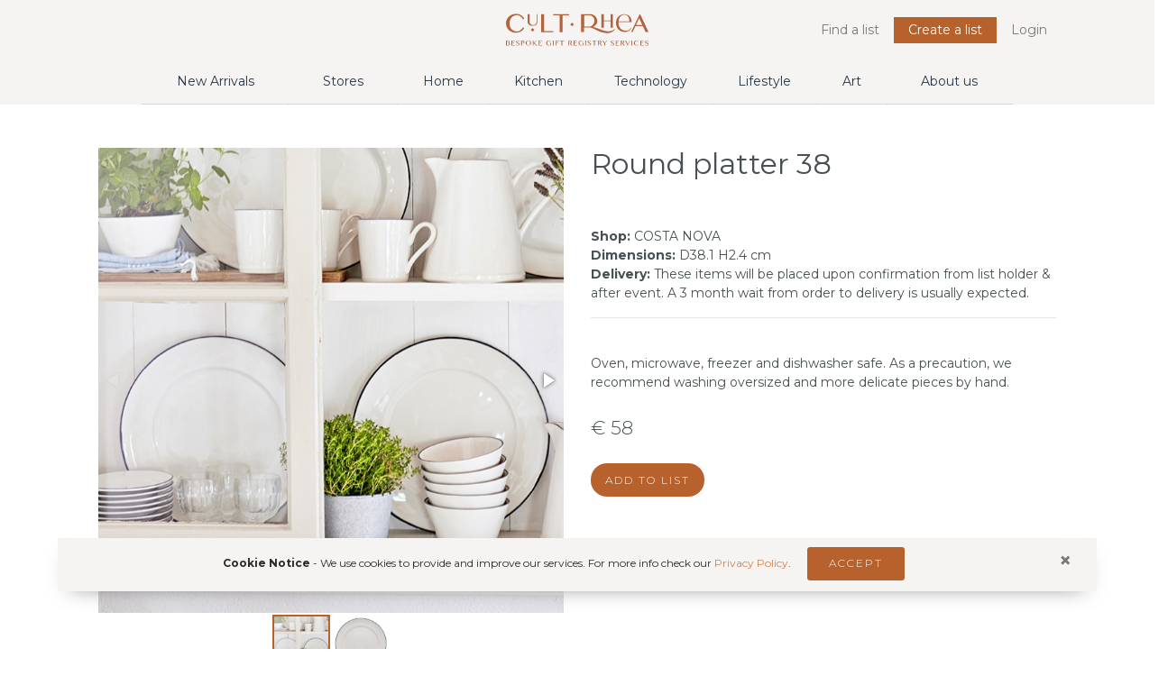

--- FILE ---
content_type: text/html; charset=UTF-8
request_url: https://cultrhea.com/product/costanova/round-platter-38
body_size: 5160
content:
<!DOCTYPE html>
<html lang = "en">
    <head>
        <meta charset="utf-8">
        <meta http-equiv="X-UA-Compatible" content="IE=edge">
        <meta name="viewport" content="width=device-width, initial-scale=1, shrink-to-fit=no">

        <meta name="description" content="Round platter 38">
        <meta name="author" content="a-designlab.com">
        <meta name="robots" content="index,follow">
        <title>Round platter 38 -  Cult Rhea Malta</title>
                    <meta name="google-site-verification" content="2D4tGtJf7eqZCvZCb7II-4YUolazACHoiCeskiqfXW0" />
            <meta name="google-site-verification" content="jnFvXHGfVtFbSmGVcZLkyEkyhxJQzVNyaXNMirl6lW4" />
            <meta name="facebook-domain-verification" content="cmvqdlqr2477mind9feettfggx40i7" />
                
        <link rel="stylesheet" type="text/css" href="/bootstrap/css/bootstrap.min.css">
        <link rel="stylesheet" href="/fontawesome/css/font-awesome.min.css">
        <link rel="stylesheet" href="/fa/css/all.min.css">
        <link rel="stylesheet" type="text/css" href="/v1.1/css/header.css?t=1695892088">
        <link rel="stylesheet" type="text/css" href="/v1.1/css/custom.css?t=1701016675">
        <link rel="stylesheet" type="text/css" href="/v1.1/css/buttons.css?t=1695892088">
        <link rel="stylesheet" type="text/css" href="/v1.1/css/cookie.css">
        <link rel="stylesheet" type='text/css' href='https://fonts.googleapis.com/css?family=Lato:100,300,400,500,700,900' />
        <link rel="stylesheet" type='text/css' href='https://fonts.googleapis.com/css?family=Montserrat:100,300,400,500,700,900' />
        
                    <link rel="stylesheet" type="text/css" href="/datatable/dataTables.bootstrap4.min.css">
                        
        
        <link rel="icon" href="/images/favicon.ico" />
        <link rel="apple-touch-icon" href="/images/favicon.ico" />
        
                                
            <!-- Hotjar Tracking Code -->
            <script>
                (function(h,o,t,j,a,r){
                    h.hj=h.hj||function(){(h.hj.q=h.hj.q||[]).push(arguments)};
                    h._hjSettings={hjid:2646173,hjsv:6};
                    a=o.getElementsByTagName('head')[0];
                    r=o.createElement('script');r.async=1;
                    r.src=t+h._hjSettings.hjid+j+h._hjSettings.hjsv;
                    a.appendChild(r);
                })(window,document,'https://static.hotjar.com/c/hotjar-','.js?sv=');
            </script>
        
            <!-- Google Tag Manager -->
                <!-- Google tag (gtag.js) 18/03/24 -->
                <script async src="https://www.googletagmanager.com/gtag/js?id=G-CKVK6HVNLQ"></script>
                <script>
                  window.dataLayer = window.dataLayer || [];
                  function gtag(){dataLayer.push(arguments);}
                  gtag('js', new Date());
                
                  gtag('config', 'G-CKVK6HVNLQ');
                </script>
                
                            <!-- End Google Tag Manager -->
                
    </head>
    <body>
                <!-- Google Tag Manager (noscript) -->
                    <!-- End Google Tag Manager (noscript) -->
                
            
            
                            <header class="fixed">
<nav class="navbar navbar-expand-lg navbar-light" >
    
    <div class="hidden-lg col-xs-4">
        <button class="navbar-toggler" type="button" data-toggle="collapse" data-target="#navbarSupportedContent" aria-controls="navbarSupportedContent" aria-expanded="false" aria-label="Toggle navigation">
            <span class="navbar-toggler-icon"></span>
        </button>
    </div>
   

    <div class="collapse navbar-collapse fixed col-md-12" id="navbarSupportedContent">
        <br/>
        <a href="/" class="logo-front">
            <img class="nav-img"  src="/images/default/CultRhea_logo.svg" alt="logo">
        </a>
        
        <ul class="navbar-nav ul-right">
            
            <li class="nav-item no-border-bottom ">
                <a href="/buy-a-gift" class="nav-link">Find a list</a>
            </li>
            
            <li class="nav-item no-border-bottom">
                            <a href="/register-gift-list" class="nav-link home-list-btn">Create a list</a>
                
            </li>
            
            <li class="nav-item no-border-bottom ">
                    
                    <a class="nav-link" href="/ec/login-to-profile" title='my profile'>Login</i></a>

                    
                    
            </li><br/>
            
            <li class="nav-item d-lg-none">
                <a href="/new-arrivals" class="nav-link">New Arrivals</a>
            </li>
            
            <li class="nav-item d-lg-none">
                <a href="/stores" class="nav-link">Stores</a>
            </li>

            <li class="nav-item d-lg-none">
                <a href="/products/C1-Home" class="nav-link">Home</a>
       	    </li>
            <li class="nav-item d-lg-none">
                <a href="/products/C1-Kitchen" class="nav-link">Kitchen</a>
            </li>
            <li class="nav-item d-lg-none">
                <a href="/products/C1-Technology" class="nav-link">Technology</a>
            </li>
            <li class="nav-item d-lg-none">
                <a href="/products/C1-Lifestyle" class="nav-link">Lifestyle</a>
            </li>

            <li class="nav-item d-lg-none">
                <a href="/about-us" class="nav-link">About us</a>
            </li>

                    </ul>
    </div>
    <div class="col-md-1"></div>
</nav> 
<hr/>
</header>
    
                            
            <div class="main container-fluid front">
                
                                             <div class="d-block d-lg-none">
<ul class="submenu submenu-front list-group list-group-horizontal mx-auto justify-content-center" style="margin-left: -20px;" >
  <li class="list-group-item">
    <a href="/" class="submenu-link desktop mobile">
        <img class="nav-img"  src="/images/default/CultRhea_logo.svg" alt="logo">
    </a>
  </li>
</ul>
</div>
<div class="d-none d-lg-block">

<link rel="stylesheet" type="text/css" href="/v1.1/css/megamenu.css">
<ul class="submenu submenu-front list-group list-group-horizontal mx-auto justify-content-center" style="margin-left: -20px;background-color: #f6f4f2;" >
    
        <li class="list-group-item under-border">
            <a href="/new-arrivals" class="submenu-link ">New Arrivals</a>
        </li>
    
        <li class="list-group-item under-border">
            <a href="/stores" class="submenu-link ">Stores</a>
        </li>
        
        
            <li class="list-group-item under-border megamenu-title">
                <a class="submenu-link desktop mobile" href="/products/C1-Home">Home</a>
                <div class="dropdown-menu">
                    <ul class="list-group list-group-horizontal " >
                        

                                                                                <li class="list-group-item megamenu-body"> 
                                <a class="side-link megamenu-subtitle" href="/products/C2-Living-Room">Living Room</a>
                                <ul class="list-group list-group-megamenu-item" >
                                                                                                                    <li class="list-group-item megamenu-item"> 
                                           <a class="side-link megamenu-item" href="/products/C3-Seating">Seating</a>
                                        </li>
                                                                                                                                                            <li class="list-group-item megamenu-item"> 
                                           <a class="side-link megamenu-item" href="/products/C3-Living-Furniture">Living Furniture</a>
                                        </li>
                                                                                                                                                            <li class="list-group-item megamenu-item"> 
                                           <a class="side-link megamenu-item" href="/products/C3-Fireplaces-%26-stoves">Fireplaces &amp; stoves</a>
                                        </li>
                                                                                                                                                            <li class="list-group-item megamenu-item"> 
                                           <a class="side-link megamenu-item" href="/products/C3-Textiles">Textiles</a>
                                        </li>
                                                                                                                                                            <li class="list-group-item megamenu-item"> 
                                           <a class="side-link megamenu-item" href="/products/C3-Decor">Decor</a>
                                        </li>
                                                                                                                                                            <li class="list-group-item megamenu-item"> 
                                           <a class="side-link megamenu-item" href="/products/C3-Appliances">Appliances</a>
                                        </li>
                                                                                                            </ul>
                            </li>
                                                                                                            <li class="list-group-item megamenu-body"> 
                                <a class="side-link megamenu-subtitle" href="/products/C2-Dining-Room">Dining Room</a>
                                <ul class="list-group list-group-megamenu-item" >
                                                                                                                    <li class="list-group-item megamenu-item"> 
                                           <a class="side-link megamenu-item" href="/products/C3-Dinnersets">Dinnersets</a>
                                        </li>
                                                                                                                                                            <li class="list-group-item megamenu-item"> 
                                           <a class="side-link megamenu-item" href="/products/C3-Drinkware">Drinkware</a>
                                        </li>
                                                                                                                                                            <li class="list-group-item megamenu-item"> 
                                           <a class="side-link megamenu-item" href="/products/C3-Cutlery">Cutlery</a>
                                        </li>
                                                                                                                                                            <li class="list-group-item megamenu-item"> 
                                           <a class="side-link megamenu-item" href="/products/C3-Tableware">Tableware</a>
                                        </li>
                                                                                                                                                            <li class="list-group-item megamenu-item"> 
                                           <a class="side-link megamenu-item" href="/products/C3-Furniture">Furniture</a>
                                        </li>
                                                                                                            </ul>
                            </li>
                                                                                                            <li class="list-group-item megamenu-body"> 
                                <a class="side-link megamenu-subtitle" href="/products/C2-Home-office">Home office</a>
                                <ul class="list-group list-group-megamenu-item" >
                                                                                                                    <li class="list-group-item megamenu-item"> 
                                           <a class="side-link megamenu-item" href="/products/C3-Office-Furniture">Office Furniture</a>
                                        </li>
                                                                                                            </ul>
                            </li>
                                                                                                            <li class="list-group-item megamenu-body"> 
                                <a class="side-link megamenu-subtitle" href="/products/C2-Outdoor">Outdoor</a>
                                <ul class="list-group list-group-megamenu-item" >
                                                                                                                    <li class="list-group-item megamenu-item"> 
                                           <a class="side-link megamenu-item" href="/products/C3-Outdoor-furniture">Outdoor furniture</a>
                                        </li>
                                                                                                                                                            <li class="list-group-item megamenu-item"> 
                                           <a class="side-link megamenu-item" href="/products/C3-Outdoor-tableware">Outdoor tableware</a>
                                        </li>
                                                                                                                                                            <li class="list-group-item megamenu-item"> 
                                           <a class="side-link megamenu-item" href="/products/C3-BBQ-%26-Outdoor-cooking">BBQ &amp; Outdoor cooking</a>
                                        </li>
                                                                                                                                                            <li class="list-group-item megamenu-item"> 
                                           <a class="side-link megamenu-item" href="/products/C3-Outdoor-Decor">Outdoor Decor</a>
                                        </li>
                                                                                                                                                            <li class="list-group-item megamenu-item"> 
                                           <a class="side-link megamenu-item" href="/products/C3-Plants%26Trees">Plants&amp;Trees</a>
                                        </li>
                                                                                                            </ul>
                            </li>
                                                                            
                        
                    </ul>
                </div>
            </li>
            
        
            <li class="list-group-item under-border megamenu-title">
                <a class="submenu-link desktop mobile" href="/products/C1-Kitchen">Kitchen</a>
                <div class="dropdown-menu">
                    <ul class="list-group list-group-horizontal " >
                        

                                                                                <li class="list-group-item megamenu-body"> 
                                <a class="side-link megamenu-subtitle" href="/products/C2-Appliances-%26-Electrics">Appliances &amp; Electrics</a>
                                <ul class="list-group list-group-megamenu-item" >
                                                                                                                    <li class="list-group-item megamenu-item"> 
                                           <a class="side-link megamenu-item" href="/products/C3-Juicers-%26-Blenders">Juicers &amp; Blenders</a>
                                        </li>
                                                                                                                                                            <li class="list-group-item megamenu-item"> 
                                           <a class="side-link megamenu-item" href="/products/C3-Food-processors">Food processors</a>
                                        </li>
                                                                                                                                                            <li class="list-group-item megamenu-item"> 
                                           <a class="side-link megamenu-item" href="/products/C3-Mixers-%26-Attachments">Mixers &amp; Attachments</a>
                                        </li>
                                                                                                                                                            <li class="list-group-item megamenu-item"> 
                                           <a class="side-link megamenu-item" href="/products/C3-Toasters">Toasters</a>
                                        </li>
                                                                                                                                                            <li class="list-group-item megamenu-item"> 
                                           <a class="side-link megamenu-item" href="/products/C3-Slow-cookers-%26-pressure-cookers">Slow cookers &amp; pressure cookers</a>
                                        </li>
                                                                                                                                                            <li class="list-group-item megamenu-item"> 
                                           <a class="side-link megamenu-item" href="/products/C3-Speciality-appliances">Speciality appliances</a>
                                        </li>
                                                                                                            </ul>
                            </li>
                                                                                                            <li class="list-group-item megamenu-body"> 
                                <a class="side-link megamenu-subtitle" href="/products/C2-Kitchenware">Kitchenware</a>
                                <ul class="list-group list-group-megamenu-item" >
                                                                                                                    <li class="list-group-item megamenu-item"> 
                                           <a class="side-link megamenu-item" href="/products/C3-Bakeware">Bakeware</a>
                                        </li>
                                                                                                                                                            <li class="list-group-item megamenu-item"> 
                                           <a class="side-link megamenu-item" href="/products/C3-Cookware">Cookware</a>
                                        </li>
                                                                                                                                                            <li class="list-group-item megamenu-item"> 
                                           <a class="side-link megamenu-item" href="/products/C3-Cooking-Utensils">Cooking Utensils</a>
                                        </li>
                                                                                                                                                            <li class="list-group-item megamenu-item"> 
                                           <a class="side-link megamenu-item" href="/products/C3-Bins-%26-organisers">Bins &amp; organisers</a>
                                        </li>
                                                                                                                                                            <li class="list-group-item megamenu-item"> 
                                           <a class="side-link megamenu-item" href="/products/C3-Coffee-%26-tea">Coffee &amp; tea</a>
                                        </li>
                                                                                                            </ul>
                            </li>
                                                                                                            <li class="list-group-item megamenu-body"> 
                                <a class="side-link megamenu-subtitle" href="/products/C2-Decor">Decor</a>
                                <ul class="list-group list-group-megamenu-item" >
                                                                                                                    <li class="list-group-item megamenu-item"> 
                                           <a class="side-link megamenu-item" href="/products/C3-Textiles-%26-accessories">Textiles &amp; accessories</a>
                                        </li>
                                                                                                            </ul>
                            </li>
                                                                            
                        
                    </ul>
                </div>
            </li>
            
        
            <li class="list-group-item under-border megamenu-title">
                <a class="submenu-link desktop mobile" href="/products/C1-Technology">Technology</a>
                <div class="dropdown-menu">
                    <ul class="list-group list-group-horizontal " >
                        

                                                                                <li class="list-group-item megamenu-body"> 
                                <a class="side-link megamenu-subtitle" href="/products/C2-TV-%26-Audio">TV &amp; Audio</a>
                                <ul class="list-group list-group-megamenu-item" >
                                                                                                                    <li class="list-group-item megamenu-item"> 
                                           <a class="side-link megamenu-item" href="/products/C3-Television">Television</a>
                                        </li>
                                                                                                                                                            <li class="list-group-item megamenu-item"> 
                                           <a class="side-link megamenu-item" href="/products/C3-Audio">Audio</a>
                                        </li>
                                                                                                            </ul>
                            </li>
                                                                                                            <li class="list-group-item megamenu-body"> 
                                <a class="side-link megamenu-subtitle" href="/products/C2-Smart-Home">Smart Home</a>
                                <ul class="list-group list-group-megamenu-item" >
                                                                                                                    <li class="list-group-item megamenu-item"> 
                                           <a class="side-link megamenu-item" href="/products/C3-Cleaning-devices">Cleaning devices</a>
                                        </li>
                                                                                                            </ul>
                            </li>
                                                                            
                        
                    </ul>
                </div>
            </li>
            
        
            <li class="list-group-item under-border megamenu-title">
                <a class="submenu-link desktop mobile" href="/products/C1-Lifestyle">Lifestyle</a>
                <div class="dropdown-menu">
                    <ul class="list-group list-group-horizontal " >
                        

                                                                                <li class="list-group-item megamenu-body"> 
                                <a class="side-link megamenu-subtitle" href="/products/C2-Leisure">Leisure</a>
                                <ul class="list-group list-group-megamenu-item" >
                                                                                                                    <li class="list-group-item megamenu-item"> 
                                           <a class="side-link megamenu-item" href="/products/C3-Fitness">Fitness</a>
                                        </li>
                                                                                                                                                            <li class="list-group-item megamenu-item"> 
                                           <a class="side-link megamenu-item" href="/products/C3-Travel">Travel</a>
                                        </li>
                                                                                                            </ul>
                            </li>
                                                                                                            <li class="list-group-item megamenu-body"> 
                                <a class="side-link megamenu-subtitle" href="/products/C2-Pets">Pets</a>
                                <ul class="list-group list-group-megamenu-item" >
                                                                                                                    <li class="list-group-item megamenu-item"> 
                                           <a class="side-link megamenu-item" href="/products/C3-Pets">Pets</a>
                                        </li>
                                                                                                            </ul>
                            </li>
                                                                            
                        
                    </ul>
                </div>
            </li>
            
        
            <li class="list-group-item under-border megamenu-title">
                <a class="submenu-link desktop mobile" href="/products/C1-Art">Art</a>
                <div class="dropdown-menu">
                    <ul class="list-group list-group-horizontal " >
                                            <ul class="list-group list-group-megamenu-item" >
                                                                                                                                                            <li class="list-group-item megamenu-item px-3 py-1"> 
                                       <a class="side-link megamenu-item" href="/products/C3-Paintings">Paintings</a>
                                    </li>
                                                                       
                                                                                                                                                                                        <li class="list-group-item megamenu-item px-3 py-1"> 
                                       <a class="side-link megamenu-item" href="/products/C3-Photography">Photography</a>
                                    </li>
                                                                       
                                                     
                        </ul>
                        
                    </ul>
                </div>
            </li>
            
                
        
        <li class="list-group-item under-border">
            <a href="/about-us" class="submenu-link ">About&nbsp;us</a>
        </li>
  
    </ul>
</div>
   


     
                                        
                                            <div class="row">
<div class="col-md-1"></div>
<div class="col-md-10 text-center">
</div>   
</div>
     
                    
                    <div class="row">
                        <div class="col-sm-12 col-md-12 no-padding">
                        
    <div class="row">
        <div class="col-md-1"></div>
        <div class="col-md-10 client-panel mt-5">

        
            <div class="row">

                                <div class="col-md-6">    
                        
    
<div class="fotorama" data-width="100%" data-ratio="400/400" data-max-width="100%" data-clicktransition="dissolve" data-nav= "thumbs">
            <img src="/images/upload/COSTANOVA-ATP381-01112G_220110160133_23.jpg" data-indx="1" data-original-src="/images/upload/COSTANOVA-ATP381-01112G_220110160133_23.jpg" />
            <img src="/images/upload/COSTANOVA-ATP381-01112G_220110160133_24.jpg" data-indx="2" data-original-src="/images/upload/COSTANOVA-ATP381-01112G_220110160133_24.jpg" />
    </div>



                    <br/><br/>
                </div>
                
                <div class="col-md-6">
                    <h2><b>Round platter 38</b></h2>
                    <br/>
                    
                    <div class="textdescripprod greytext col-md-12 p-0">
                            <br/>
                            <b>Shop:</b> COSTA NOVA&nbsp;<br/>  
                                                            <b>Dimensions:</b> D38.1 H2.4 cm&nbsp;<br/>
                                                                                        <b>Delivery:</b> These items will be placed upon confirmation from list holder & after event. A 3 month wait from order to delivery is usually expected.&nbsp;
                                                        <hr class="my-3"/>
                        </div>
                    <br/>
                        <div class="textdescripprod greytext col-md-12 p-0">Oven, microwave, freezer and dishwasher safe. As a precaution, we recommend washing oversized and more delicate pieces by hand.</div>
                    <br/>

                    <div id="combo_price" class="price: ">
                        <span class="cat-box-price">
                                                                            € 58
                          
                        </span>
                    </div>
                    <br/>
                                            <a href="/ec/dispatcher/752" class="btn btn-md btn-primary rounded-pill  px-3  ">Add to list</a><br/><br/>
                        

                </div>
            </div>
        </div>
    </div>


                        </div>
                    </div>
                    
                    
            </div>

            <!-- Emtpy Modal HTML -->
            <div id="empty-modal" class="modal fade ">
    <div class="modal-dialog" id="popup-event" style="max-width: 600px; top:15%; border-radius: 15px; color:white">
        <div class="modal-content">
            <button type="button" class="close p-2" data-dismiss="modal"><span style="padding: 5px;"aria-hidden="true">×</span></button>
            <div class="modal-body mb-2 text">
                <!-- Content will be loaded here from "remote.php" file -->
            </div>
            <!--<div class="modal-footer">
                <button type="button" class="btn btn-primary" data-dismiss="modal">Close</button>
            </div>-->
        </div>
    </div>
</div>         
            
                            <footer>
    <div class="container-fluid footer-div">
        <div class="row">
            <div class="col-sm-1 col-md-1"></div>
            <div class="col-md-2 col-sm-5 margin-xs">
                <b>Navigate</b>
                <p class='text mt-3'>
                    <span class="d-block d-sm-none"><a href="javascript:void(0)" id="back-to-top" class="footer-link"><i class="fas fa-chevron-up"></i> Top</a><br/></span>
                    <a href="/" class="footer-link">Home</a><br/>
                    <a href="/about-us" class="footer-link">About our service</a><br/>
                    <a href="/new-arrivals" class="footer-link">New arrivals</a><br/>
                    <a href="/stores" class="footer-link">Stores</a><br/>
                    <a href="/client/0/event/0/show" class="footer-link">Manage your list</a><br/>
                    <a href="/buy-a-gift" class="footer-link">Find a list</a>
                </p>
            </div>
            <div class="col-md-2 col-sm-5 margin-xs">
                <b>Need help?</b>
                <p class='text mt-3'>
                                        <a href="/faq" class="footer-link">FAQ</a>
                    <br/><a href="/contact-us/" class="footer-link">Contact us</a>
                    <br/>
                </p>
            </div>
            <div class="col-md-2 col-sm-5 margin-sm">
                <b>For partners</b>
                <p class='text mt-3'>
                    <a href="/work-with-us" class="footer-link">Work with us</a>
                    <br/>
                </p>
            </div>
            <div class="col-md-2 col-sm-5 margin-sm">
                <b>Social</b>
                <p class='text mt-3'>
                    <a href="https://www.instagram.com/cultrhea/" class="footer-link">Instagram</a><br/>
                    <a href="https://www.facebook.com/cultrhea" class="footer-link">Facebook</a><br/>
                </p>
            </div>
            <div class="col-md-2 col-sm-12 margin-sm">
                <img class="navbar-img image-responsive"  src="/images/svg/CultRhea_logo_white.svg" alt="Cult Rhea logo">
                <br/><br/>
                <!-- EVENT BUTTON
                <a class="btn btn-primary btn-sm mt-3" id="modal-btn" href="/launchevent">Join our exclusive launch event!</a><br/>
                -->
            </div>
        </div>        
                    
        <div class="row">
            <div class="col-sm-1 col-md-1">
            </div>
            <div class="col-md-10 col-sm-12 margin-sm">
                <div class="row mt-2">
                    <p class='footer-link'>All rights reserved — <script>document.write(new Date().getFullYear())</script> © CultRhea &nbsp;|&nbsp;</p> <a href="/terms-and-condition" class="footer-link">Terms & Conditions</a> <p class='footer-link'>&nbsp;|&nbsp;</p> <a href="/privacy-policy" class="footer-link">Privacy Statement</a>
                </div>
            </div>
        </div>

  
    </div>
</footer>                  
                
        
        
        
                    <script src="/js/jquery.min.js"></script>
                        <script src="/bootstrap/js/bootstrap.min.js"></script>
            <script src="/datatable/jquery.dataTables.min.js"></script>
            <script src="/datatable/dataTables.bootstrap4.min.js"></script>
            <script src="/fa/js/all.min.js"></script>

                
    <link href="/fotorama/fotorama.css" rel="stylesheet">
<script src="/fotorama/fotorama.js"></script>

    

            <script>
                $(document).ready(function() {

                    $(".dataTable").DataTable({
                        'aLengthMenu': [
                            [25, 50, 100, 200, -1],
                            [25, 50, 100, 200, "All"]
                        ],
                        'order' : [[ 0, 'desc' ]],
                        columnDefs: [  { targets: 'no-sort', orderable: false } ]
                    });

                    setTimeout(
                    function() 
                    {
                      $(".flash-msg").remove();
                    }, 8000);
                    

                    $("#back-to-top").click(function(e) {
                        document.body.scrollTop = 0; // For Safari
                        document.documentElement.scrollTop = 0; // For Chrome, Firefox, IE and Opera
                    });
                    
                   

                    //To reopen last opened tab
                    lastTab = localStorage.getItem('lastTab');
                    if (lastTab) {
                        $('#'+lastTab).click();
                        //localStorage.removeItem('lastTab');
                    }
                    $('.nav-item > .nav-link').on('click', function (e) {
                        localStorage.setItem('lastTab', $(this).attr('id'));
                        //console.log(localStorage.getItem('lastTab'));
                    });
                    
                });
            </script>
            
                

                    
    


                             

                        
        
                    
<div id="cookie-laws-banner">
    <div>
        <button id="cookie-cls-container" type="button" class="close p-2" aria-label="Close">
            <span aria-hidden="true">&times;</span>
        </button>
    </div>
    <p class="py-1">
        <b>Cookie Notice</b>
        - We use cookies to provide and improve our services.  For more info check our <a href="/privacy-policy">Privacy Policy</a>.
        
        <button id="cookie_accept" class="btn btn-primary btn-sm">Accept</button>
        <br/>
    </p>
</div>
        
      
<script src="/js/cookies.js"></script>        
<script>
$(document).ready(function() {
        ckAcptd = getCookie('ckAcptd');
    cookie_laws_banner = $('#cookie-laws-banner');
    if(ckAcptd != 'true'){
        $(cookie_laws_banner).show();
        $('#cookie-cls-container').on('click', function(){
            $('#cookie-laws-banner').remove();
        });
        $('#cookie_accept').on('click', function(){
            $('#cookie-laws-banner').remove();
            setCookie('ckAcptd', true, '1'); //days
        });
    }else{
        $(cookie_laws_banner).remove();
    }
    //clearCookie('ckAcptd');
});
</script>
 
            
        
    </body>
</html>


--- FILE ---
content_type: text/css
request_url: https://cultrhea.com/v1.1/css/header.css?t=1695892088
body_size: 754
content:
.main {
  padding: 0;
  min-height: 200px;
}

.main .submenu{
    padding-top:35px;
    font-size:14px;
}
.logo-front{
    width:100% !important;
    text-align:center !important;
}

.navbar {
  /*overflow: hidden;*/
  background-color: #F6F4F2;
  position: fixed;
  top: 0;
  width: 100%;
  z-index: 999;
  color: #838A92 !important;
}
.dropdown-menu show {
    z-index: 99999;
}

.navbar a {
  float: left;
  display: block;
  
  text-align: left;
  padding: 4px 0px;
  text-decoration: none;
  font-size: 14px;
  width: auto;
}

.navbar a:hover {
  color: #656464;
}

.mr-auto, .mx-auto{
    margin-left: auto !important;
}

.ul-right {
    position: static;
    right: 7%;
}
.home-list-btn{
    background-color: #B7612D;
    color: white !important;
}
.home-list-btn:hover{
    background-color: #D8814D;
    color: white !important;
}

/***Menu dropdown***/
.megamenu-title{
    color:#283546;
    font-size: 1.2em;
    cursor: pointer;
}
.home-top .megamenu-title, .submenu-front .megamenu-title, .front .megamenu-title, .front .submenu-front .megamenu-title{
    font-size: inherit;
}
.megamenu-title:hover > div.dropdown-menu {
    display: block;
    background-color: #f6f4f2!important;
    top: unset;
    left: unset;
    border-top: 2px solid #D8814D;
    border-radius: 0;
    min-width:auto;
}
.megamenu-title:hover > div.dropdown-menu-nav {
    display: block;
    background-color: #f6f4f2!important;
    top: 25px;
    left: 15px;
    border-top: 2px solid #D8814D;
    border-radius: 0;
    min-width:auto;
}
.dropdown-menu-nav {
    position: absolute;
    top: 100%;
    left: 0;
    z-index: 1000;
    display: none;
    float: left;
    min-width: 10rem;
    padding: 0.5rem 0;
    margin: 0.125rem 0 0;
    font-size: 1rem;
    color: #212529;
    text-align: left;
    list-style: none;
    background-color: #fff;
    background-clip: padding-box;
    border: 1px solid rgba(0,0,0,.15);
    border-radius: 0.25rem;
}
.megamenu-item{
    border:none;
}
.dropdown-menu .front-sub, .dropdown-menu-nav .front-sub{
    padding:0.55rem 1.6rem;
}
.front-sub a{
    color:rgba(0,0,0,.5);
}
.front-sub a:hover{
    color: #D8814D !important;
    border:none !important;
}
.dropdown-menu .side-link:hover{
    color: #D8814D;
}

@media (min-width: 992px) {
    .navbar-expand-lg .navbar-nav .nav-link {
        padding-right: 1rem;
        padding-left: 1rem;
    }
    .navbar-brand {
        margin-right: 2.2rem;
    }
    .ul-right {
    position: absolute;
    right: 7%;
    }
}

.footer-div {
    background-color: #283546;
    padding: 4em 0 1em 0;
}
.footer-div b{
    color: #b4bcd0;
}
.footer-div .text {
    color: #5A626C;
    line-height: 2em;
}
.footer-link {
    color: #b4bcd0;
    line-height: 2em;
    font-size: 14px;
}
.footer-link:hover {
  color: #838A92!important;
}

.submenu .side-link, .front .submenu .side-link{
    font-size: 13px;
}
.submenu a {
    color: #283546;
    text-decoration: none!important;
    margin-top: -10px;
    font-size: 1.2em;
    
}
.submenu * {
    border-top: none;
    border-left: none;
    border-right: none;
}
.dropdown-menu{
    border-bottom:none;
}

.client-panel .list-group-item a:after{
    content:none;
}
.list-group-item a:after {
    content:"";
    display:block;
    border-bottom: 2px solid transparent;
}
.list-group-item a:hover:after {
    content:"";
    display:block;
    border-bottom: 2px solid #D8814D;
    width:50%;
    margin:0 auto;
    text-align: center;
}
.submenu-front .megamenu-body a:after, .submenu-front .megamenu-body a:hover:after{
    content:none;
}


.sidebar-expanded .list-group-item {
    padding:10px 46px;
}
.sidebar-expanded .list-group-item:first-child {
    padding-top: 35px;
    padding-bottom: 20px;
}
.navbar-img{
    width:160px;
    padding-bottom: 10px;
}
.nav-img{
    width:160px;
    padding-bottom: 1px;
}


.list-group-item {
    padding:0.75rem 2.4rem;
    border-radius:0px !important;
    background-color:transparent;
}

.list-group-item-image{
    margin-top:-10px;
}

@media (max-width:575px) {
    .navbar-collapse .list-group-item{border:none;border-bottom: 1px solid rgba(0,0,0,.125);}
    .megamenu-title:hover > div.dropdown-menu-nav {display:none;}
    .ul-right{width:100%;}
    .logo-front {width: auto !important;}
}
@media (max-width:990px) {
    .ul-right{width:100%;}
    .logo-front {width: auto !important;}
    .home-list-btn{background-color: transparent;color: rgba(0,0,0,.5) !important;
}
}

--- FILE ---
content_type: text/css
request_url: https://cultrhea.com/v1.1/css/custom.css?t=1701016675
body_size: 4740
content:
h1 {
  font-size: 2.8em;
  line-height: 1.5em;
  font-weight: 300;
}

h2 {
  line-height: 1.1em;
  font-weight: 300;
}
h3 {
  font-size: 1.3em;
}

h5 {
  font-size: 0.7em;
}
.textdescripprod{
    font-size: 14px;
}
.single-store{
    overflow:hidden;
}
.single-store h5{
    font-size:13px;
    line-height: 20px;
}
.single-store img{
    width:100%;
    max-width:250px;
}
.stores{
    background-image: url("../../images/pattern/stores-cult-rhea.jpg");
    background-size:cover;
    background-position: right;
    min-height:280px;
    max-height:280px;
}
.alert-success{
    color: #46a741;
    background-color: white;
    border: none;
    border-bottom: 2px solid #46a741;
    border-radius: 0;
    font-weight: 600;
}
.m-1 {
    margin: 0!important;
}
.whitebox{
    background-color: #ffffffad;
    border-radius: 5px;
}
.whitebox h1{
    line-height:1.2em;
}

.sing-img-category{
    object-fit: cover;
    width: 100%;
    height: 100%;
    position: absolute;
    bottom: 0;
}

.ggg{
    display: block;
    z-index: 2;
    position: absolute;
    right: 10px;
    top: 10px;
    color: white;
    background-color: #d8814dcc;
    padding: 8px;
    width: 40px !important;
    height: 40px;
    border-radius: 50%;
}

.eart{
    color:#B7612D;
}
.darkeart{
    color:#7C2818;
}
/*.store-img{
    width:100%;
}*/
#newsletter-signup{
    margin-top: 30px;
}

/* TESTIMONIALS */
#owl-carousel2 .owl-item{
    padding: 30px 40px 40px 40px;
    border: 1px solid #ba6036;
}
#owl-carousel2 .owl-nav{
    margin-top: -10px;
}
.rev-names{
    font-weight: 600;
}
.rev-text{
    font-style:italic;
    text-align: justify;
}
/* END*/

.carousel-item img {
  max-height: 268px;
}
.carousel-text {
    display:table;
    margin-left: auto;
    margin-right: auto;
}

.hidden {
    display: none !important;
}

.fa-placeholder {
    font-family: "FontAwesome"; 
}

body {
    font-family: 'Montserrat', sans-serif ;
    color: #475052;
}

.request-form div {
    color: #283646;
}

.form-control{
    background-color:transparent;
}

#whatcanadd{
    background-image: url("../../images/pattern/home-add.png");
    background-size: cover;
}
#Event{
    background-image: url("../../images/CR-Event-1.png");
    background-size: cover;
}
#EventArch{
    background-image: url("../../images/CR-EventCol-1.png");
    background-size: 100%;
    background-repeat: no-repeat;
    overflow: hidden;
    color:white;
}
#EventArch h5{
    color:#d7d4d4;
}
#EventArch ::placeholder{
    color: #ced4da;
    color:white;
}
#EventArch input, #EventArch select{
    border:1px solid white;
    color:white;
}
#EventArch input:focus, #EventArch select:focus{
    border:1px solid white;
    color:#495057;
}
#EventArch .form-error-message{
    color:white;
}
#admin_event_partecipant_planning{
    color:white;
}
#admin_event_partecipant_planning:focus{
    color:#495057;
}
#FAQ{
    background-image: url("../../images/pattern/faqs.png");
    background-size: cover;
    background-color: transparent;
    background-repeat: round;
}
#FAQHOMEBUTTON{
    padding: 0.8em 2em;
    text-transform: uppercase;
    font-size: 12px;
    font-weight: 400;
    color: #b7612e !important;
    background: transparent;
    border: 1px solid;
    margin: 0 auto;
    display: block;
    width: fit-content;
}

#cult_rhea_work_container{
    background-image: url("../../images/pattern/BG.png");
    background-size: cover;
    background-repeat: no-repeat;
}
.cult_rhea_work_container {
    background-color: rgba(233 225 216 / 0.2);
    padding-bottom: 50px;
    padding-top: 50px;
}
#work_grey{
    height:300px;
}
.cult_rhea_work_container2 {
    /*padding-top: 50px;*/
    /*padding-bottom: 50px;*/
    margin-top:-300px;
}
.cult_rhea_subscribe {
    background-image: url("../../images/pattern/home-subscribe.png");
    background-repeat: no-repeat;
    background-position: center;
    background-size: cover;
}
.cult_rhea_subscribe h3{
    font-size: 2.8em;
    line-height: 1.5em;
    font-weight: 300;
}
.home-top {
    background-image: url("../../images/CultRhea-home.jpg");
    background-repeat: no-repeat;
    background-position: top;
    background-size: cover;
    font-size:15px;
    height:100%;
}
.home-top .submenu{
    padding-top:35px;
}
.front .submenu a{
    font-size: 1em;
}

.home-stores{
    background-image: url("../../images/CultRhea-storesBG.jpg");
    color: white;
    background-size:cover;
    background-position: center;
}
.home-left{
    float:left;
    margin-right:20px;
    margin-bottom:40px;
}
.home-left img{
    max-height:70px;
    /*-webkit-filter: grayscale(100%);
    filter: grayscale(100%);*/
    filter: brightness(0) invert(100);
}
.bg-pat{
    background-image: url(../../images/pattern/BG.png);
    background-size: cover;
}
.login-manage {
    background-repeat: no-repeat;
    background-size: cover;
}
#findalist{
    background-image:url("../../images/pattern/FindaListBG.png");;
}
.findalistresult{
    border-radius:50rem !important;
    padding:0.45rem 2rem;
}
/*.login-manage .form-group{
    width: 330px;
    margin: 0px auto;
    margin-bottom: 1rem;
}
.login-buy{
    background-image: url(../../images/test1.jpg);
    background-size: cover;
    background-repeat: no-repeat;
    background-position: right;
}
.login-manage{
    background-image: url(../../images/test-6.jpg);
    background-size: cover;
    background-repeat: no-repeat;
    background-position: right;
}*/

.middle{
    display : flex;
    align-items : center;
    justify-content: center;
    text-align:center;
}

.about1{
    background-image: /*linear-gradient(0deg, rgb(184 97 46 / 0%), rgb(184 97 46 / 50%)),*/ url(../../images/CultRhea_AboutUs.jpg);
    background-repeat: no-repeat;
    background-size:cover;
    background-position: top right;
}

.about1 h1{
    color:#283646;
}

.about1 img,.about2 img{
    width:100%;
}

.about2 {
    background-image: url("../../images/pattern/About-bg.png");
    background-repeat: no-repeat;
    background-position: center;
    background-size: cover;
}
.about2 p{
    font-size: 18px;
    font-weight: 300;
}
/*#request_email::-webkit-input-placeholder, #request_number::-webkit-input-placeholder{
    color:#fff;
}*/
.about-request {
    background-color:transparent;
    border-color: transparent;
}
.request-form .alert{
    margin-bottom: 0;
}

.cult_rhea_work {
    font-size: 0.9em;
    font-weight: 300;
    letter-spacing: 0.5px;
}
.img-cont {
    min-height: 95px;
    margin-bottom: 25px;
    margin-top: 40px;
}

.cult_rhea_work_image_container * {
  color:#283546;
  text-decoration: none!important;
}

#accordion * {
  color:#283546;
  text-decoration: none!important;
  border-radius: 0px !important;
}

#accordion .btn-link {
  color:#283546;
}
#accordion .card-body {
  color:#5f6a79;
  font-size: 14px;
}
#accordion h2{
    margin-bottom: 20px;
    margin-top:55px;
    font-weight: 400;
    font-size: 28px;
}

.img-container-background{
    background-color: #b7612c;
}

.cult_rhea_work_image_container img {
  max-width: 100%;
  height: auto;
}

.cult_rhea_work_image_container img:hover {
  opacity: 0.8;
}

.card-header {
    background-color: transparent;
    border-bottom: none;

}
.about-accordion {
    border-left: none;
    border-right: none;
    border-top: none;
    border-bottom: 1px solid rgba(0,0,0,.125);
    background-color:transparent;
}
.about-accordion .btn{
    text-transform: uppercase;
}
.rotated {
  transform: rotate(90deg);
  -ms-transform: rotate(90deg); /* IE 9 */
  -moz-transform: rotate(90deg); /* Firefox */
  -webkit-transform: rotate(90deg); /* Safari and Chrome */
  -o-transform: rotate(90deg); /* Opera */
}

.show-product img {
    position: absolute;
    left: 0;
    top: 0;
    width: auto;
    height: 100%;
    opacity: 0.4;
    z-index: 1;
}
.show-product {
    min-height: 190px;
    cursor: pointer; 
}
.show-product-text {
     z-index: 2;
     opacity: 1;
}

@media(min-width:768px) {
    .cult_rhea_work_image_container {
        min-height: 418px;
    }
    
    /*.about2 {
        min-height: 940px;
    }*/
    #EventArch h1{font-size: 2.5em;}
   .familyadminpic:after{content: "";border: 1px solid #b66244;height: 100%;width: 100%;left: 16px;bottom: -16px;position: absolute;}
}

@media(min-width:900px) {
    
    body {
       overflow-x: hidden;
    }
}

@media (min-width:768px) and (max-width:1310px) {
    .image-responsive {
      width: 100%;
    }
    
    .btn {
        box-sizing: content-box!important;
    }
}

@media (max-width:768px) {
    .margin-sm { margin-left: 2.5em; }

    .p-y-sm { 
        padding: 2.5em; 
    }
}

@media (max-width:575px) {
    .margin-xs { margin: 2em; }
    .row{margin-right:0;margin-left:0;}
    .card-header .btn{padding:.375rem 0rem;font-size: 0.8rem;text-align: left;width: 90%;}
    .p-y-sm{padding:3em 1em;text-align:center;}
    .nav-tabs{display:block;}
    .active#tab1-tab, .active#tab2-tab, .active#tab3a-tab, .active#tab4-tab, .active#tab5-tab{border-color: #B7612D !important;}
    #tab1-tab, #tab2-tab, #tab3a-tab, #tab4-tab, #tab5-tab{border:1px solid #dee2e6 !important;border-radius:.25rem;margin-bottom:1px;}
    .cat-box-description{height: 2.5rem !important;-webkit-line-clamp: 2 !important;}
    .float-bottom-right{position:unset !important;}
    .mobabout{max-width:100%;max-height:100% !important;}
    .carousel-item a:hover{color:#B7612D}
    #work_grey{height: 5px;}
    .selectize-control{margin-top:0px !important;margin-bottom:10px;}
    .cat-box-description{font-size: 14px !important;}
    .cat-box-price, #combo_price{font-size: 18px !important;}
    .products-main p{padding-bottom:0px !important;}
    .products-table img {margin-top: -90px !important;}
    .products-art img {padding: 0 !important;}
    #kitimg{ display:none !important}
    #techright{text-align:right !important;}
    .products-tech h2:after{position: absolute !important;right: 0 !important;margin-right: 1.5rem !important;}
    .products-outdoor{background-image:none !important;background-color:#C36A5D;}
    .products-inspirations h2{margin-top:0 !important;}
    .products-inspirations h3{font-size:1.3em !important;}
    .products-inspirations a:hover span{display:none !important;}
    .noflex-wrap {flex-wrap: nowrap;}
    #guest-col{display:none;}
    #EventArch h1{font-size: 2.4em;}
    .no-padding{padding-left:0;padding-right:0;}
    .bread{width: -webkit-fill-available !important;text-align: center;}
    .sort{position:relative !important;text-align:center;}
}

a {
  color: #D8814D;
}

.primarycolor {
  color: #D8814D!important;
}
.single-store img{
    display: block;
    margin: 0 auto;
}
.text a{
    margin-bottom:20px;
}

.stores-all{
    display:flex;
}
.stores-all div{
    background-color:#b7612e;
    opacity: 85%;
    height: 100%;
    width: 100%;
}
.stores-all div:hover{
    background-color:#b7612e;
    border:4px solid #b7612e;
}
.stores-all a{
    position:relative;
    display:block;
    height: 100%;
    padding:10%;
    aspect-ratio: 1 / 1;
}
.stores-all img{
    width: 100%;
    margin: 0;
    position: relative;
    top: 50%;
    transform: translateY(-50%);
    filter: brightness(0) invert(100);
}


/* choice arrow */
select {
  background-image:
    linear-gradient(45deg, transparent 50%, #D8814D 60%),
    linear-gradient(135deg, #D8814D 40%, transparent 50%) !important;
  background-position:
    calc(100% - 22px) 14px,
    calc(100% - 13px) 14px,
    100% 0;
  background-size:
    9px 7px,
    9px 7px;
  background-repeat: no-repeat;
  -webkit-appearance: none;
  -moz-appearance: none;
}

/* hide owl nav */
.owl-nav {
    /*display: none;*/
}
.owl-theme .owl-nav [class*=owl-]:hover {
    background: none !important;
    color:#b7612e !important;
}
.owl-dots .active span{
    background: #b7612e !important
}
.owl-nav button.owl-prev, .owl-nav button.owl-next{
    font-size:25px !important;
}
.owl-carousel .owl-item img{
    padding:5px;
}

.price {
    font-size: 2em;
}

.float-bottom-right {
    position: absolute;
    right: 9%;
}



.cat-box-description{
    font-size: 18px;
    height: 3.2rem;
    text-overflow: ellipsis;
    overflow:hidden;
    display: -webkit-box;
    -webkit-line-clamp: 2;
    -webkit-box-orient: vertical;
    -moz-box-orient: vertical;
    -ms-box-orient: vertical;
}
.cat-box-price, #combo_price{
    font-size: 21px;
    font-weight: 300;
    display:block;
    width:100%;
}
.cat-box-link{
    font-size:14px;
}
.img-cat-box{
    display: flex;
    flex-direction: column;
    text-align: center;
    justify-content: center;
    align-items: center;
    cursor: pointer;
}
.full-height{
    height:100%;
}
#front_product_fundchoice{
    cursor: pointer;
}

#myTable_gift .ggg{
    padding: 6px;
    width: 30px !important;
    height: 30px;
}
.search-product .img-cat-box, .prod-sold .img-cat-box, .sing-img-box{
    position: relative;
    overflow: hidden;
    padding-bottom: 100%;
}
.familypic{
    border-top-left-radius: 50%;
    border-top-right-radius: 50%;
}
.fam-description-word{
    background-color: #ba6036;
    color: white;
    font-size: 14px;
    z-index: 1;
    position: absolute;
    bottom: 0px;
    left: 0px;
    padding: 1px 4px;
}
.selectize-control{
    margin-top:-10px;
}

#cat-home{
    background-image:url(../../images/category/C1/home.png);
    background-repeat: no-repeat;
    background-size: cover;
}
#cat-kitchen{
    background-image:url(../../images/category/C1/kitchen.png);
    background-repeat: no-repeat;
    background-size: cover;
}
#cat-technology{
    background-image:url(../../images/category/C1/technology.png);
    background-repeat: no-repeat;
    background-size: cover; 
}
#cat-lifestyle{
    background-image:url(../../images/category/C1/travel.png);
    background-repeat: no-repeat;
    background-size: cover;
}
.img-cat-box:hover >.img-cat-text{
    display:block;
    background-color: #d8814dcc;
    color:#fff;
    transition: 0.6s;
}
.img-cat-text{
    position: absolute;
    background-color: #ffffffcc;
    color: #d8814d;
    text-align: center;
    width: 50%;
    padding: 20px 5px;
    font-size: 16px;
    transition:opacity 0.6s;
}
.img-cat-purchased{
    position: absolute;
    background-color: #d8814dcc;
    color: #fff;
    text-align: center;
    width: 50%;
    padding: 10px 5px;
    font-size: 26px;
    transition:opacity 0.6s;
    top: 25%;
}
.img-cat-box:hover >.img-prod-text, .non-clickable .img-prod-text{
    display:block;
    visibility:visible;
    transition: 0.6s;
}
.img-prod-text{
    position: absolute;
    background-color: #d8814dcc;
    color: #fff;
    text-align: center;
    width: 50%;
    padding: 20px 5px;
    font-size: 16px;
    visibility:hidden;
    opacity:1;
    transition:opacity 0.6s;
    bottom: 30%;
}

.prod-sold {
    
}


.click-link {
    cursor: pointer; 
}
.click-link:hover {
    border: 1px solid #b7612cc7;
    background-color: #b7612c0d;
}
.non-clickable {
    opacity:.6;
}

.nocursor {
    cursor: default!important;
}

.form-group #buy_gift2_dateevent{
    justify-content: center;
}

#buy_gift2_dateevent_day, #buy_gift2_dateevent_month, #buy_gift2_dateevent_year{
    margin:0 10px;
    padding: 5px 40px 5px 13px;
}

.owl-carousel.owl-drag .owl-item{
    background-color: #f7f1ed;
    line-height: 1.3;
}
.owl-item .cat-box-price{
    color:#b7612e;
}
.button-type-1{
    padding: 0.8em 2em;
    text-transform: uppercase;
    font-size: 12px;
    background-color: #B7612D;
    border: none;
    opacity: 1;
    font-weight: 300;
    letter-spacing: 2px;
    color: #fff;
}
.side-link{
    text-decoration: none!important;
    color: #5A626C;
}
.side-link:hover{
    color: #D8814D;
}
.bread .side-link:last-of-type {
    color: #b7612e;
}

.bread{
    width:50%;
    display:inline-block;
}
.sort{
    display: inline-block;
    position:absolute;
    right:15px;
    font-size: 0.8em;
}
.sort select{
    padding:8px;
    background-position: calc(100% - 11px) 14px, calc(100% - 5px) 14px, 100% 0;
    background-size: 6px 6px, 6px 6px;
    padding-right: 20px;
    border-color: #d7d5d4;
    border-radius: 3px;
    background-color: transparent;
}

#family_more, #family_less {
    display: block;
    margin: 0 auto;
    margin-top: 15px;
    margin-bottom: 30px;
}

.fam-admin-pic{
    height:100%;
    position: relative;
    /*left: -50%;*/
}
.familydescription{
    display: flex;
    justify-content: center;
    align-items: center;
    flex-flow: column;
}

/*****products main page******/
.products-bg{
    background-color:#FCF8F6;
}
.products-main{
    background-image:url(../../images/TopBanner5.png);
    background-repeat: no-repeat;
    background-size: cover;
    background-position: top left;
}
.products-main h1{
    line-height:1.1em;
}
.products-main h1:after{
    content: "";
    display: block;
    border-bottom: 2px solid #B7612D;
    width: 30px;
    text-align: left;
    margin-top: 20px;
}
.products-main p{
    color:#B7612D;
    padding-bottom:55px;
}
.products-home img{
    width:100%;
}
.products-home h2{
    width:100%;
    color:#B7612D;
    line-height: 1.1em;
    font-size: 2.8em;
    font-weight: 300;
    margin-bottom: 0.5rem;
}
.products-home h2:after{
    content: "";
    display: block;
    border-bottom: 2px solid #283546;
    width: 30px;
    margin-top: 20px;
    position: absolute;
    right: 0;
    margin-right: 1.5rem;
}
.products-home p{
    color:#283546;
    font-size: 15px;
}
.products-home .btn-primary{
    background-color: #283546 !important;
}
.products-kitchen h2{
    width:100%;
    color:#283546;
    line-height: 1.1em;
    font-size: 2.8em;
    font-weight: 300;
    margin-bottom: 0.5rem;
}
.products-kitchen h2:after{
    content: "";
    display: block;
    border-bottom: 2px solid #B7612D;
    width: 30px;
    text-align: left;
    margin-top: 20px;
}
.products.kitchen p{
    color:#283546;
    font-size:15px;
}
.products-kitchen img{
    width:100%;
}
.products-table-tech{
    margin-top:50px;
    background-image:url(../../images/Products-Tableware-Tech.png);
    background-repeat:no-repeat;
    background-size:cover;
}
.products-table img{
    width:100%;
    margin-top:-165px;
}
.products-table h2{
    width:100%;
    color:#B7612D;
    line-height: 1.1em;
    font-size: 2.8em;
    font-weight: 300;
    margin-bottom: 0.5rem;
}
.products-table h2:after{
    content: "";
    display: block;
    border-bottom: 2px solid #fff;
    width: 30px;
    margin-top: 20px;
    position: absolute;
    right: 0;
    margin-right: 1.5rem;
}
.products-table p{
    color:#fff;
    font-size: 15px;
}
.products-tech h2{
    width:100%;
    color:#283546;
    line-height: 1.1em;
    font-size: 2.8em;
    font-weight: 300;
    margin-bottom: 0.5rem;
}
.products-tech h2:after{
    content: "";
    display: block;
    border-bottom: 2px solid #B7612D;
    width: 30px;
    text-align: left;
    margin-top: 20px;
}
.products-tech p{
    color:#283546;
    font-size:15px;
}
.products-tech img{
    width:100%;
    margin-top: -40px;
}
.products-tech .btn-primary{
    background-color: #283546 !important;
}
.products-art h2{
    width:100%;
    color:#283546;
    line-height: 1.1em;
    font-size: 2.8em;
    font-weight: 300;
    margin-bottom: 0.5rem;
}
.products-art h2:after{
    content: "";
    display: block;
    border-bottom: 2px solid #283546;
    width: 30px;
    margin: 20px auto;
}
.products-art p{
    color:#D8814D;
    font-size:15px;
}
.products-art img{
    width:100%;
    padding:15px;
}
.products-art .btn-primary{
    background-color: #283546 !important;
    margin: 0 auto;
}

.products-outdoor{
    background-image:url(../../images/Products-Outdoor.png);
    background-repeat: no-repeat;
    background-size: cover;
    background-position: top right;
}
.products-outdoor h2{
    width:100%;
    color:#fff;
    line-height: 1.1em;
    font-size: 2.8em;
    font-weight: 300;
    margin-bottom: 0.5rem;
}
.products-outdoor h2:after{
    content: "";
    display: block;
    border-bottom: 2px solid #283546;
    width: 30px;
    margin-top: 20px;
    position: absolute;
    right: 0;
    margin-right: 1.5rem;
}
.products-outdoor p{
    color:#fff;
    font-size:15px;
}
.products-outdoor .btn-primary{
    background-color: #283546 !important;
}
.products-mon-tra h2{
    width:100%;
    color:#283546;
    line-height: 1.1em;
    font-size: 2.3em;
    font-weight: 300;
    margin-bottom: 0.5rem;
}
.products-mon-tra p{
    color:#D8814D;
    font-size:15px;
}
.products-mon-tra .btn-primary{
    padding: 0.375rem 0.75rem !important;
    font-size: 12px !important;
}
.products-mon-tra img{
    width:100%;
}
.mon-tra{
    background-clip: content-box;
    background-color: #FFF;
     box-shadow: 8px 8px 12px #ccc;
      -moz-box-shadow: 8px 8px 12px #ccc;
      -webkit-box-shadow: 8px 8px 12px #ccc;
      -khtml-box-shadow: 8px 8px 12px #ccc;
}
.products-mon-tra{
    background-image: url(../../images/pattern/CultRhea-wind.png);
    background-repeat: no-repeat;
    background-size: cover;
}
.products-inspirations{
    background-image:url(../../images/Products-Inspirations.png);
    background-repeat: no-repeat;
    background-size: cover;
    background-position: top right;
}
.products-inspirations h2{
    width:100%;
    color:#B7612D;
    line-height: 1.1em;
    font-size: 2.8em;
    font-weight: 300;
    margin-bottom: 0.5rem;
    margin-top:150px;
}
.products-inspirations p{
    color:#fff;
    font-size:15px;
}
.products-inspirations img{
    width:100%;
    padding:15px;
}
.products-inspirations a{
    text-decoration:none;
}
.products-inspirations h3{
    color:#B7612D;
    font-size: 1.8em;
    margin-top: 0.5rem;
}
.products-inspirations span {
    color: #fff;
    display: none;
    width: calc(100% - 59px);
    background-color: #b7612ea6;
    position: absolute;
    left: 8%;
    top: 74%;
    line-height: 2.6em;
    font-size: 1.5em;
}
.products-inspirations a:hover span{
    display:block;
}
.inspiration{
    background-image: url("../../images/pattern/home-add.png");
    background-repeat: repeat-y;
    background-size: contain;
}
.fulfilled, .fund-guest{
    display: table-cell; 
    vertical-align: middle;
    text-align:center;
}
.fulfilled p, .fulfilled p:hover{
    color:#475052;
    background-color: #d1cecc;
}

.qty_minus, .qty_plus{
    background-color: transparent;
    border: none;
}
.guess-qty span{
    margin: 0 10px;
}
.guess-qty .qtys{
    display: table-caption;
    height: 0px;
    text-align:center;
}
.guess-title{
    color:inherit;
}
.guess-title:hover{
    color:#D8814D;
}
/* MODAL PARTECIPATE   */
.modal-body{
    text-align:center;
}
.modal-content{
    border:none;
    background-color:transparent;
}
#modal-btn{
    font-size: 12px;
    font-weight: 400;
    background-color:#7C2818;
    border: 1px solid #7C2818;
}
#modal-btn:hover{
    background-color:#98321e;
}
.modal-content .close{
    text-align:right;
}
.partecipate-recptcha{
    width: fit-content;
    margin: 0 auto;
}
#popup-event{
    background-image:url("../../images/CR-Pop-Up_1.png");
}
/* SHOP NOW */
#shopnow{
    height:585px;
    font-size:14px;
    letter-spacing: 1px;
    background-image: url(../../images/CultRhea_ShopNow.png);
    background-position: bottom right;
    background-repeat: no-repeat;
    background-size: cover;
}
#shopnow .btn-primary{
    padding:0.6rem;
    font-size:12px;
}
#shopnow h2{
    font-size:42px;
}
.shopnowlogos{
    position:absolute;
    right:10px;
    bottom:10px;
}
@media (max-width:575px) {
    #shopnow{height:618px;}
    #shopnow h2{font-size:32px;}
    .shopnowlogos{width: 95vw;}
}


.form_banner {
    cursor: pointer;
}
.banner_selected img {
    border: 3px solid #B7612D;
}

--- FILE ---
content_type: text/css
request_url: https://cultrhea.com/v1.1/css/buttons.css?t=1695892088
body_size: 362
content:
/*test pulsanti */
.trasform0{
    opacity:0;
    transform: translate(-10px, -1px);
    transition-duration: 0.4s;
}
.trasform1{
    opacity:1;
    transform: translate(0px, -1px);
    transition-duration: 0.4s;
}
.trasformt{
    display:inherit;
    transform: translate(-10px, 0px);
    font-style:normal;
    font-size: 12px;
    font-weight: 400;
    letter-spacing: 2px;
    transition-duration: 0.4s;
}

.text-left .btn-primary, .text .btn-primary, .text-center .btn-primary, .request-form .btn-primary, #cookie-laws-banner .btn-primary, .client-panel .btn-primary{
    padding: 0.8em 2em;
    text-transform: uppercase;
    font-size: 12px;
}

.btn-primary {
    padding: 0.8em 0em;
    font-weight: 300;
    letter-spacing: 2px;
}

.btn-primary, .btn-primary:active, .btn-primary:visited, .btn-primary.disabled, .btn-primary:disabled{
    background-color: #B7612D;
    border: none;
    opacity: 1;
}
.btn-primary:hover {
    background-color: #D8814D;
    border: none;
}

.btn-primary:hover > .trasform0{
    opacity:1;
    transform: translate(0px, -1px);
    transition-duration: 0.4s;
}
.btn-primary:hover > .trasform1{
    opacity:0;
    transform: translate(10px, -1px);
    transition-duration: 0.4s;
}
.btn-primary:hover > .trasformt{

    transform: translate(10px, 0px);
    transition-duration: 0.4s;
}

.contact-btn{
    margin-top:20px;
}

.btn-secondary, .btn-secondary:active, .btn-secondary:visited {
    padding: 0.8em 0em;
    letter-spacing: 2px;
    background-color: white !important;
    color: #B7612D !important;
    border: 1px solid #B7612D!important;
}
.btn-secondary:hover {
    background-color: #D8814D !important;
    border: 1px solid #B7612D!important;
}

.btn-secondary:hover{
    color:white!important;
}

.btn-outline-secondary {
    min-width: 16em;
}


.btn-info:hover {
    color: #d8814d;
    background-color: transparent;
    border-color: #d8814d;
}
.btn-info:focus {
    color: #d8814d;
    background-color: transparent;
    border-color: #d8814d;
    box-shadow: none;
}
.btn-info:not(:disabled):not(.disabled).active:focus, .btn-info:not(:disabled):not(.disabled):active:focus, .show>.btn-info.dropdown-toggle:focus {
    box-shadow:0 0 0 0.2rem rgb(183 97 44 / 0.5);
    background-color: transparent;
    border-color: #d8814d;
    color: #d8814d;
}
.btn-info {
    color: #283546;
    border-color: #ced4da;
    background-color: transparent;
    height: fit-content;
}
.btn-info-nolink {
    color: #283546!important;
    border-color: #ced4da!important;
    background-color: transparent!important;
    cursor: default!important;
}

.qte_change{
    line-height: 1;
}

.btn-link:hover {
  color:#D8814D!important;
}

.arrow:hover { 
    cursor: pointer; 
}

.pointer:hover { 
    cursor: pointer; 
}

.no-border-bottom a:hover:after {
    border-bottom: none!important;
}

.btn-sm{
    padding:.375rem .75rem;
    font-size: 12px;
}
.btn-big{
    width:100%;
    padding-left:0 !important;
    padding-right:0 !important;
}
.btn-back{
    padding: 0.8em 1.5em;
    letter-spacing: 2px;
    text-transform: uppercase;
    background-color: white;
    color: #B7612D;
    border: 1px solid #B7612D;
    font-size: 12px;
}
.btn-back:hover{
    color:white;
    background-color: #D8814D;
    border: 1px solid #B7612D;
}
.btn-cart{
    margin-top: 10px;
    color:white;
    letter-spacing: 1px;
    text-transform: uppercase;
    background-color: #D8814D;
    border: 1px solid #B7612D;
    font-size: 11px;
}
.btn-cart:hover{
    color: #B7612D;
    background-color: white;
    border: 1px solid #B7612D;
}

--- FILE ---
content_type: text/css
request_url: https://cultrhea.com/v1.1/css/cookie.css
body_size: -202
content:
#cookie-laws-banner{
    position: fixed;
    bottom: 5vw;
    left: 5vw;
    right: 5vw;
    background-color: #f6f4f2;
    color: #2b2b2b;
    padding: 0 20px;
    font-size: 12px;
    display: none;
    height: auto;
    box-shadow: 0 10px 25px -15px rgba(0,0,0,0.5);
    z-index: 99;
}
#cookie-laws-banner > #cookie-cls-container{
    text-align: right;
    margin-bottom: 15px;
    
}
#cookie-laws-banner > p{
    text-align: center;
    margin-bottom: 8px;
    margin-top: 6px;
}
#cookie-cls-container {
    margin-top: 5px;
}
#cookie_accept{
    margin-left:15px;
}

--- FILE ---
content_type: text/css
request_url: https://cultrhea.com/v1.1/css/megamenu.css
body_size: -47
content:
.megamenu-title:hover > div.dropdown-menu {
    display: block;
    background-color: #f9f9f9!important;
}
.megamenu-title:hover 
.submenu-category  {
    background-color: transparent;
}

.megamenu-title  {
    background-color: transparent;
    padding:0.75rem 1.8rem;
}

.submenu-front .dropdown-menu{
    margin-top:-2px;
}
.dropdown-menu {
    margin-top:1px;
    padding: 0;
    border-radius:0;
}

.megamenu-subtitle {
    white-space: nowrap;
    font-weight: bold;
    border-bottom: 1px solid #dee2e6;
    line-height: 30px;
    padding-bottom: 10px;
}
.list-group-megamenu-item{
    margin-top:10px;
    padding: 0.75rem 0;
}

.megamenu-item {
    white-space: nowrap;
    border-bottom: none;
    padding: 2px 0;
    background-color: transparent;
}


.megamenu-body  {
    background-color: transparent;
}

@media (max-width:575px) {
    .megamenu-title {padding: 0.75rem 1.4rem;}
    .megamenu-title:hover > div.dropdown-menu {background-color: #f9f9f9!important;display:flex;white-space: nowrap;overflow-x: auto;position: fixed;top: 110px;left:0;width: 100vw;}
    .megamenu-body{padding: 0.75rem 1.8rem;}
    .list-group-megamenu-item {margin-top: 0px;}
    .desktop{pointer-events: none;}
    .counters{margin-top: -1rem;}
}


--- FILE ---
content_type: application/javascript
request_url: https://cultrhea.com/js/cookies.js
body_size: -107
content:
function setCookie(name,value,days)
{
  var expiration = new Date();
  var now = new Date();
  expiration.setTime(now.getTime() + (parseInt(days) * 86400000));
  document.cookie = name + '=' + escape(value) + '; expires=' + expiration.toGMTString() + '; path = /';
}
function getCookie(name)
{
  if (document.cookie.length > 0)
  {
    var first = document.cookie.indexOf(name + "=");
    if (first != -1)
    {
      first = first + name.length + 1;
      var last = document.cookie.indexOf(";",first);
      if (last == -1) last = document.cookie.length;
      return unescape(document.cookie.substring(first,last));
    }else{
       return "";
    }
  }
  return "";
}
function clearCookie(name)
{
  setCookie(name,'',-1);
}
function checkCookie()
{
  document.cookie = 'ck';
  var testcookie = (document.cookie.indexOf('ck') != -1) ? true : false;
  return testcookie;
}


--- FILE ---
content_type: image/svg+xml
request_url: https://cultrhea.com/images/default/CultRhea_logo.svg
body_size: 6316
content:
<?xml version="1.0" encoding="utf-8"?>
<!-- Generator: Adobe Illustrator 16.0.0, SVG Export Plug-In . SVG Version: 6.00 Build 0)  -->
<!DOCTYPE svg PUBLIC "-//W3C//DTD SVG 1.1//EN" "http://www.w3.org/Graphics/SVG/1.1/DTD/svg11.dtd">
<svg version="1.1" id="Livello_1" xmlns="http://www.w3.org/2000/svg" xmlns:xlink="http://www.w3.org/1999/xlink" x="0px" y="0px"
	 width="190px" height="50px" viewBox="0 0 190 50" enable-background="new 0 0 190 50" xml:space="preserve">
<g>
	<g>
		<path fill="#B3633E" d="M1.206,39.46h2.573c0.339,0,0.651,0.038,0.935,0.114c0.285,0.076,0.528,0.185,0.731,0.321
			c0.204,0.138,0.363,0.303,0.475,0.495c0.113,0.193,0.17,0.405,0.17,0.638c0,0.175-0.018,0.331-0.056,0.467
			c-0.036,0.139-0.099,0.266-0.188,0.384s-0.208,0.229-0.358,0.334c-0.149,0.106-0.338,0.213-0.564,0.32v0.018
			c0.226,0.036,0.432,0.1,0.617,0.186c0.185,0.087,0.342,0.198,0.472,0.332c0.13,0.135,0.23,0.29,0.3,0.466
			c0.071,0.178,0.106,0.371,0.106,0.585c0,0.241-0.053,0.468-0.158,0.678c-0.106,0.213-0.256,0.396-0.45,0.551
			c-0.194,0.157-0.429,0.278-0.705,0.367s-0.582,0.133-0.922,0.133h-2.98V39.46z M2.279,42.336h1.367
			c0.214,0,0.405-0.031,0.574-0.092c0.167-0.061,0.308-0.146,0.423-0.255c0.114-0.108,0.202-0.237,0.261-0.384
			c0.06-0.146,0.09-0.307,0.09-0.48c0-0.188-0.036-0.356-0.106-0.51c-0.07-0.153-0.18-0.283-0.329-0.392
			c-0.15-0.108-0.339-0.192-0.569-0.25s-0.505-0.087-0.827-0.087H2.279V42.336z M2.279,45.38h1.16c0.312,0,0.583-0.029,0.812-0.089
			s0.419-0.143,0.569-0.25c0.149-0.107,0.261-0.236,0.332-0.389c0.072-0.15,0.108-0.316,0.108-0.496
			c0-0.203-0.032-0.391-0.096-0.564c-0.065-0.175-0.17-0.325-0.316-0.452c-0.147-0.126-0.338-0.227-0.574-0.301
			c-0.235-0.073-0.524-0.109-0.866-0.109H2.279V45.38z"/>
		<path fill="#B3633E" d="M12.83,39.46v0.413H9.464v2.283h2.252v0.414H9.464v2.865h3.366v0.412H8.392V39.46H12.83z"/>
		<path fill="#B3633E" d="M16.71,45.592c0.158,0,0.315-0.022,0.47-0.064c0.154-0.044,0.292-0.107,0.413-0.193
			c0.12-0.086,0.218-0.189,0.292-0.314c0.073-0.123,0.11-0.266,0.11-0.428c0-0.195-0.05-0.369-0.152-0.521
			c-0.101-0.151-0.233-0.292-0.396-0.42s-0.351-0.248-0.562-0.36c-0.211-0.11-0.425-0.224-0.644-0.336
			c-0.218-0.113-0.433-0.232-0.644-0.356c-0.211-0.123-0.399-0.262-0.562-0.412c-0.164-0.151-0.296-0.32-0.397-0.51
			c-0.101-0.188-0.152-0.404-0.152-0.648s0.046-0.472,0.139-0.681c0.091-0.209,0.225-0.391,0.404-0.544
			c0.177-0.153,0.395-0.272,0.653-0.359c0.257-0.087,0.555-0.131,0.891-0.131c0.605,0,1.083,0.127,1.434,0.381
			c0.35,0.252,0.603,0.619,0.759,1.1l-0.55,0.254c-0.064-0.197-0.147-0.375-0.246-0.537c-0.1-0.163-0.219-0.302-0.358-0.418
			s-0.299-0.205-0.479-0.269c-0.181-0.062-0.384-0.095-0.61-0.095c-0.202,0-0.378,0.03-0.53,0.086
			c-0.151,0.057-0.276,0.13-0.376,0.221c-0.1,0.09-0.175,0.191-0.225,0.307c-0.05,0.113-0.076,0.231-0.076,0.351
			c0,0.169,0.053,0.322,0.157,0.461s0.239,0.271,0.407,0.397c0.168,0.124,0.361,0.245,0.578,0.358
			c0.217,0.116,0.439,0.232,0.663,0.353c0.225,0.117,0.445,0.242,0.663,0.371c0.217,0.127,0.41,0.269,0.578,0.421
			c0.168,0.153,0.303,0.321,0.408,0.502c0.104,0.183,0.155,0.386,0.155,0.608c0,0.253-0.047,0.492-0.144,0.714
			c-0.096,0.22-0.241,0.415-0.434,0.582c-0.192,0.166-0.432,0.298-0.718,0.394C17.343,45.951,17.011,46,16.632,46
			c-0.306,0-0.58-0.034-0.821-0.102c-0.241-0.067-0.455-0.165-0.639-0.293c-0.186-0.129-0.344-0.287-0.475-0.473
			c-0.132-0.187-0.24-0.397-0.326-0.633l0.578-0.238c0.066,0.207,0.158,0.395,0.27,0.56c0.114,0.166,0.245,0.305,0.397,0.419
			c0.151,0.115,0.32,0.202,0.504,0.261C16.305,45.562,16.501,45.592,16.71,45.592z"/>
		<path fill="#B3633E" d="M21.075,39.46h2.022c0.334,0,0.646,0.04,0.939,0.121c0.291,0.081,0.545,0.199,0.761,0.355
			s0.385,0.347,0.511,0.574c0.125,0.226,0.188,0.483,0.188,0.774c0,0.29-0.06,0.543-0.181,0.759c-0.12,0.215-0.28,0.394-0.477,0.536
			s-0.421,0.248-0.675,0.316C23.911,42.966,23.655,43,23.396,43c-0.111,0-0.227-0.003-0.349-0.008
			c-0.123-0.007-0.24-0.017-0.353-0.026c-0.114-0.011-0.217-0.021-0.315-0.034c-0.095-0.014-0.173-0.025-0.231-0.043v2.959h-1.073
			V39.46z M22.148,42.533c0.119,0.032,0.248,0.064,0.387,0.096c0.139,0.03,0.28,0.045,0.424,0.045c0.233,0,0.436-0.032,0.608-0.103
			c0.172-0.068,0.316-0.163,0.431-0.284c0.115-0.12,0.2-0.261,0.257-0.421c0.057-0.161,0.085-0.334,0.085-0.517
			c0-0.214-0.038-0.409-0.113-0.586c-0.075-0.174-0.177-0.323-0.305-0.446c-0.129-0.122-0.28-0.217-0.454-0.284
			c-0.175-0.067-0.361-0.102-0.56-0.102h-0.761V42.533z"/>
		<path fill="#B3633E" d="M30.622,46c-0.33,0-0.646-0.041-0.949-0.121c-0.303-0.081-0.583-0.195-0.843-0.342
			c-0.26-0.147-0.497-0.324-0.711-0.529c-0.214-0.207-0.396-0.436-0.545-0.687c-0.15-0.251-0.268-0.521-0.35-0.808
			S27.1,42.927,27.1,42.615c0-0.307,0.041-0.6,0.124-0.881c0.083-0.282,0.2-0.543,0.35-0.79c0.149-0.243,0.331-0.466,0.545-0.666
			c0.214-0.2,0.451-0.371,0.711-0.515c0.26-0.145,0.541-0.255,0.843-0.334c0.303-0.078,0.619-0.116,0.949-0.116
			c0.331,0,0.646,0.038,0.95,0.116c0.303,0.079,0.584,0.189,0.844,0.334c0.259,0.144,0.496,0.314,0.711,0.515
			c0.214,0.2,0.395,0.423,0.545,0.666c0.149,0.247,0.266,0.508,0.348,0.79c0.083,0.281,0.124,0.574,0.124,0.881
			c0,0.309-0.041,0.607-0.124,0.896c-0.082,0.288-0.198,0.559-0.348,0.81c-0.15,0.251-0.332,0.479-0.545,0.687
			c-0.215,0.205-0.452,0.382-0.711,0.529c-0.26,0.146-0.542,0.261-0.844,0.342C31.268,45.959,30.953,46,30.622,46z M30.622,45.679
			c0.364,0,0.686-0.077,0.968-0.229c0.281-0.153,0.517-0.366,0.708-0.639c0.191-0.271,0.336-0.595,0.436-0.97
			c0.099-0.374,0.149-0.783,0.149-1.227c0-0.438-0.05-0.839-0.149-1.204s-0.244-0.681-0.436-0.944
			c-0.191-0.265-0.427-0.47-0.708-0.617c-0.282-0.147-0.604-0.22-0.968-0.22c-0.373,0-0.701,0.072-0.983,0.22
			c-0.283,0.147-0.519,0.353-0.709,0.617c-0.189,0.264-0.332,0.579-0.429,0.944c-0.096,0.365-0.144,0.767-0.144,1.204
			c0,0.443,0.048,0.853,0.144,1.227c0.097,0.375,0.239,0.698,0.429,0.97c0.19,0.272,0.426,0.485,0.709,0.639
			C29.92,45.602,30.249,45.679,30.622,45.679z"/>
		<path fill="#B3633E" d="M36.413,39.46h1.073v2.829l3.357-2.829h0.701l-3.192,2.688l4.05,3.7h-1.367l-3.55-3.241v3.241h-1.073
			V39.46z"/>
		<path fill="#B3633E" d="M48.606,39.46v0.413H45.24v2.283h2.252v0.414H45.24v2.865h3.366v0.412h-4.439V39.46H48.606z"/>
		<path fill="#B3633E" d="M58.066,39.771c-0.386,0-0.74,0.069-1.064,0.208c-0.324,0.136-0.605,0.332-0.841,0.586
			c-0.237,0.255-0.421,0.562-0.553,0.922c-0.131,0.36-0.197,0.766-0.197,1.215s0.072,0.854,0.215,1.215
			c0.144,0.361,0.34,0.668,0.587,0.923c0.248,0.252,0.54,0.449,0.875,0.587c0.337,0.137,0.698,0.206,1.083,0.206
			c0.281,0,0.536-0.038,0.762-0.114c0.226-0.077,0.427-0.186,0.605-0.326V42.95h-1.207v-0.38h2.279v2.81
			c-0.187,0.102-0.374,0.189-0.563,0.267c-0.19,0.076-0.394,0.141-0.612,0.196c-0.219,0.052-0.46,0.092-0.725,0.117
			C58.445,45.986,58.146,46,57.813,46c-0.352,0-0.688-0.04-1.007-0.12c-0.32-0.079-0.614-0.189-0.884-0.336
			c-0.271-0.144-0.516-0.315-0.734-0.517c-0.219-0.202-0.405-0.425-0.557-0.67c-0.153-0.244-0.271-0.507-0.353-0.787
			c-0.083-0.279-0.124-0.568-0.124-0.868s0.04-0.591,0.12-0.877c0.079-0.282,0.192-0.551,0.339-0.802
			c0.146-0.251,0.326-0.481,0.538-0.69c0.213-0.208,0.453-0.39,0.718-0.541c0.266-0.15,0.555-0.269,0.869-0.354
			c0.313-0.083,0.647-0.125,1.002-0.125c0.339,0,0.651,0.046,0.937,0.138c0.286,0.092,0.548,0.213,0.785,0.364
			c0.236,0.15,0.446,0.326,0.629,0.524c0.185,0.199,0.341,0.406,0.474,0.619l-0.464,0.313c-0.269-0.518-0.568-0.896-0.898-1.139
			C58.872,39.893,58.494,39.771,58.066,39.771z"/>
		<path fill="#B3633E" d="M63.041,39.46h1.072v6.388h-1.072V39.46z"/>
		<path fill="#B3633E" d="M70.845,39.46v0.413h-3.114v2.283h2.252v0.414h-2.252v3.277h-1.074V39.46H70.845z"/>
		<path fill="#B3633E" d="M77.714,39.46v0.413h-2.312v5.975H74.33v-5.975h-2.316V39.46H77.714z"/>
		<path fill="#B3633E" d="M83.33,39.46h2.211c0.385,0,0.722,0.04,1.011,0.124c0.29,0.082,0.53,0.197,0.723,0.346
			c0.192,0.148,0.338,0.324,0.436,0.526c0.098,0.205,0.147,0.428,0.147,0.669c0,0.198-0.038,0.385-0.113,0.556
			c-0.074,0.173-0.18,0.33-0.319,0.469c-0.137,0.14-0.302,0.26-0.495,0.362c-0.192,0.103-0.405,0.182-0.638,0.236l2.325,3.1h-1.242
			l-2.22-3.003h-0.751v3.003H83.33V39.46z M84.403,42.523h0.619c0.241,0,0.464-0.031,0.666-0.096
			c0.204-0.065,0.38-0.155,0.531-0.273c0.149-0.118,0.266-0.26,0.351-0.429c0.084-0.168,0.127-0.357,0.127-0.565
			c0-0.188-0.034-0.363-0.102-0.524c-0.067-0.16-0.16-0.298-0.279-0.412c-0.119-0.115-0.261-0.204-0.426-0.27
			c-0.165-0.063-0.346-0.096-0.542-0.096h-0.944V42.523z"/>
		<path fill="#B3633E" d="M94.799,39.46v0.413h-3.366v2.283h2.252v0.414h-2.252v2.865h3.366v0.412h-4.44V39.46H94.799z"/>
		<path fill="#B3633E" d="M100.567,39.771c-0.385,0-0.741,0.069-1.063,0.208c-0.324,0.136-0.605,0.332-0.842,0.586
			c-0.237,0.255-0.422,0.562-0.553,0.922s-0.196,0.766-0.196,1.215s0.07,0.854,0.215,1.215c0.144,0.361,0.339,0.668,0.587,0.923
			c0.247,0.252,0.539,0.449,0.876,0.587c0.336,0.137,0.696,0.206,1.082,0.206c0.281,0,0.534-0.038,0.762-0.114
			c0.225-0.077,0.428-0.186,0.604-0.326V42.95h-1.206v-0.38h2.279v2.81c-0.186,0.102-0.375,0.189-0.563,0.267
			c-0.19,0.076-0.394,0.141-0.612,0.196c-0.219,0.052-0.46,0.092-0.725,0.117c-0.264,0.026-0.562,0.04-0.896,0.04
			c-0.352,0-0.687-0.04-1.008-0.12c-0.319-0.079-0.614-0.189-0.884-0.336c-0.271-0.144-0.516-0.315-0.734-0.517
			c-0.219-0.202-0.404-0.425-0.557-0.67c-0.153-0.244-0.271-0.507-0.353-0.787c-0.083-0.279-0.125-0.568-0.125-0.868
			s0.04-0.591,0.12-0.877c0.079-0.282,0.191-0.551,0.338-0.802c0.147-0.251,0.327-0.481,0.54-0.69
			c0.212-0.208,0.451-0.39,0.718-0.541c0.266-0.15,0.555-0.269,0.868-0.354c0.314-0.083,0.648-0.125,1.003-0.125
			c0.339,0,0.65,0.046,0.938,0.138c0.286,0.092,0.547,0.213,0.784,0.364c0.236,0.15,0.446,0.326,0.63,0.524
			c0.185,0.199,0.342,0.406,0.474,0.619l-0.464,0.313c-0.269-0.518-0.569-0.896-0.899-1.139
			C101.374,39.893,100.996,39.771,100.567,39.771z"/>
		<path fill="#B3633E" d="M105.541,39.46h1.074v6.388h-1.074V39.46z"/>
		<path fill="#B3633E" d="M110.907,45.592c0.157,0,0.315-0.022,0.47-0.064c0.153-0.044,0.292-0.107,0.412-0.193
			c0.121-0.086,0.218-0.189,0.291-0.314c0.074-0.123,0.111-0.266,0.111-0.428c0-0.195-0.051-0.369-0.152-0.521
			c-0.1-0.151-0.232-0.292-0.396-0.42c-0.163-0.128-0.351-0.248-0.562-0.36c-0.211-0.11-0.426-0.224-0.644-0.336
			c-0.22-0.113-0.435-0.232-0.646-0.356c-0.211-0.123-0.398-0.262-0.561-0.412c-0.164-0.151-0.296-0.32-0.397-0.51
			c-0.102-0.188-0.152-0.404-0.152-0.648s0.047-0.472,0.139-0.681s0.227-0.391,0.404-0.544c0.176-0.153,0.395-0.272,0.651-0.359
			c0.26-0.087,0.557-0.131,0.893-0.131c0.605,0,1.083,0.127,1.435,0.381c0.349,0.252,0.604,0.619,0.759,1.1l-0.551,0.254
			c-0.063-0.197-0.146-0.375-0.245-0.537c-0.1-0.163-0.219-0.302-0.358-0.418c-0.139-0.116-0.298-0.205-0.479-0.269
			c-0.182-0.062-0.384-0.095-0.611-0.095c-0.201,0-0.377,0.03-0.529,0.086c-0.15,0.057-0.275,0.13-0.375,0.221
			c-0.1,0.09-0.175,0.191-0.225,0.307c-0.051,0.113-0.076,0.231-0.076,0.351c0,0.169,0.053,0.322,0.155,0.461
			c0.104,0.139,0.24,0.271,0.408,0.397c0.169,0.124,0.362,0.245,0.579,0.358c0.217,0.116,0.438,0.232,0.662,0.353
			c0.225,0.117,0.445,0.242,0.662,0.371c0.219,0.127,0.41,0.269,0.578,0.421c0.168,0.153,0.305,0.321,0.408,0.502
			c0.104,0.183,0.155,0.386,0.155,0.608c0,0.253-0.047,0.492-0.144,0.714c-0.096,0.22-0.242,0.415-0.433,0.582
			c-0.193,0.166-0.433,0.298-0.719,0.394C111.54,45.951,111.208,46,110.829,46c-0.306,0-0.58-0.034-0.822-0.102
			c-0.24-0.067-0.454-0.165-0.639-0.293c-0.186-0.129-0.344-0.287-0.475-0.473c-0.131-0.187-0.24-0.397-0.325-0.633l0.577-0.238
			c0.067,0.207,0.157,0.395,0.271,0.56c0.113,0.166,0.245,0.305,0.397,0.419c0.15,0.115,0.319,0.202,0.503,0.261
			C110.502,45.562,110.699,45.592,110.907,45.592z"/>
		<path fill="#B3633E" d="M120.353,39.46v0.413h-2.311v5.975h-1.073v-5.975h-2.316V39.46H120.353z"/>
		<path fill="#B3633E" d="M122.278,39.46h2.21c0.386,0,0.723,0.04,1.011,0.124c0.291,0.082,0.531,0.197,0.723,0.346
			c0.193,0.148,0.338,0.324,0.436,0.526c0.099,0.205,0.146,0.428,0.146,0.669c0,0.198-0.035,0.385-0.111,0.556
			c-0.074,0.173-0.181,0.33-0.318,0.469c-0.138,0.14-0.303,0.26-0.496,0.362c-0.192,0.103-0.404,0.182-0.637,0.236l2.324,3.1h-1.241
			l-2.22-3.003h-0.752v3.003h-1.074V39.46z M123.353,42.523h0.618c0.24,0,0.463-0.031,0.667-0.096
			c0.203-0.065,0.38-0.155,0.53-0.273c0.149-0.118,0.267-0.26,0.35-0.429c0.085-0.168,0.128-0.357,0.128-0.565
			c0-0.188-0.035-0.363-0.103-0.524c-0.066-0.16-0.16-0.298-0.279-0.412c-0.119-0.115-0.261-0.204-0.426-0.27
			c-0.165-0.063-0.346-0.096-0.542-0.096h-0.943V42.523z"/>
		<path fill="#B3633E" d="M129.169,39.46l2.217,3.238l2.204-3.238h0.584l-2.477,3.627v2.761h-1.073v-2.659l-2.555-3.729H129.169z"/>
		<path fill="#B3633E" d="M141.372,45.592c0.158,0,0.315-0.022,0.471-0.064c0.153-0.044,0.291-0.107,0.412-0.193
			s0.218-0.189,0.292-0.314c0.073-0.123,0.109-0.266,0.109-0.428c0-0.195-0.051-0.369-0.15-0.521
			c-0.102-0.151-0.234-0.292-0.396-0.42c-0.165-0.128-0.352-0.248-0.562-0.36c-0.211-0.11-0.426-0.224-0.645-0.336
			c-0.219-0.113-0.434-0.232-0.645-0.356c-0.211-0.123-0.399-0.262-0.562-0.412c-0.162-0.151-0.296-0.32-0.396-0.51
			c-0.102-0.188-0.152-0.404-0.152-0.648s0.046-0.472,0.139-0.681c0.091-0.209,0.226-0.391,0.403-0.544
			c0.177-0.153,0.395-0.272,0.652-0.359c0.26-0.087,0.557-0.131,0.893-0.131c0.604,0,1.083,0.127,1.433,0.381
			c0.351,0.252,0.604,0.619,0.759,1.1l-0.549,0.254c-0.065-0.197-0.147-0.375-0.245-0.537c-0.1-0.163-0.219-0.302-0.357-0.418
			c-0.141-0.116-0.3-0.205-0.479-0.269c-0.181-0.062-0.385-0.095-0.61-0.095c-0.201,0-0.379,0.03-0.529,0.086
			c-0.152,0.057-0.277,0.13-0.377,0.221c-0.101,0.09-0.174,0.191-0.225,0.307c-0.051,0.113-0.075,0.231-0.075,0.351
			c0,0.169,0.052,0.322,0.155,0.461s0.24,0.271,0.407,0.397c0.17,0.124,0.363,0.245,0.58,0.358c0.216,0.116,0.438,0.232,0.661,0.353
			c0.226,0.117,0.446,0.242,0.664,0.371c0.216,0.127,0.409,0.269,0.577,0.421c0.168,0.153,0.304,0.321,0.407,0.502
			c0.104,0.183,0.156,0.386,0.156,0.608c0,0.253-0.048,0.492-0.145,0.714c-0.097,0.22-0.241,0.415-0.434,0.582
			c-0.192,0.166-0.431,0.298-0.718,0.394c-0.285,0.097-0.618,0.146-0.997,0.146c-0.306,0-0.58-0.034-0.82-0.102
			c-0.242-0.067-0.455-0.165-0.64-0.293c-0.187-0.129-0.344-0.287-0.475-0.473c-0.132-0.187-0.241-0.397-0.326-0.633l0.578-0.238
			c0.067,0.207,0.157,0.395,0.271,0.56c0.113,0.166,0.245,0.305,0.396,0.419c0.151,0.115,0.32,0.202,0.505,0.261
			C140.968,45.562,141.164,45.592,141.372,45.592z"/>
		<path fill="#B3633E" d="M150.177,39.46v0.413h-3.366v2.283h2.251v0.414h-2.251v2.865h3.366v0.412h-4.44V39.46H150.177z"/>
		<path fill="#B3633E" d="M152.308,39.46h2.211c0.386,0,0.723,0.04,1.011,0.124c0.289,0.082,0.53,0.197,0.724,0.346
			c0.191,0.148,0.337,0.324,0.436,0.526c0.097,0.205,0.146,0.428,0.146,0.669c0,0.198-0.038,0.385-0.113,0.556
			c-0.074,0.173-0.181,0.33-0.318,0.469c-0.138,0.14-0.302,0.26-0.495,0.362c-0.192,0.103-0.405,0.182-0.638,0.236l2.325,3.1h-1.243
			l-2.219-3.003h-0.753v3.003h-1.073V39.46z M153.381,42.523H154c0.241,0,0.464-0.031,0.667-0.096
			c0.204-0.065,0.38-0.155,0.53-0.273c0.149-0.118,0.267-0.26,0.351-0.429c0.084-0.168,0.126-0.357,0.126-0.565
			c0-0.188-0.033-0.363-0.102-0.524c-0.066-0.16-0.159-0.298-0.279-0.412c-0.118-0.115-0.26-0.204-0.426-0.27
			c-0.165-0.063-0.346-0.096-0.542-0.096h-0.944V42.523z"/>
		<path fill="#B3633E" d="M159.332,39.46l2.408,5.08l2.242-5.08h0.51L161.589,46h-0.275l-3.113-6.54H159.332z"/>
		<path fill="#B3633E" d="M166.248,39.46h1.072v6.388h-1.072V39.46z"/>
		<path fill="#B3633E" d="M170.847,42.674c0,0.449,0.066,0.853,0.202,1.206c0.134,0.355,0.318,0.656,0.554,0.902
			c0.235,0.245,0.515,0.435,0.837,0.563c0.323,0.131,0.674,0.196,1.05,0.196c0.223,0,0.438-0.045,0.646-0.132s0.401-0.2,0.58-0.339
			c0.179-0.14,0.338-0.296,0.479-0.474c0.141-0.175,0.258-0.354,0.349-0.533l0.45,0.288c-0.133,0.214-0.288,0.422-0.466,0.62
			c-0.18,0.197-0.387,0.373-0.623,0.524c-0.234,0.152-0.5,0.273-0.798,0.364c-0.296,0.092-0.627,0.139-0.993,0.139
			c-0.353,0-0.685-0.041-0.996-0.121c-0.312-0.081-0.598-0.194-0.86-0.34c-0.261-0.146-0.495-0.32-0.701-0.526
			c-0.206-0.204-0.381-0.43-0.523-0.676c-0.142-0.245-0.252-0.51-0.327-0.791c-0.077-0.28-0.115-0.572-0.115-0.872
			c0-0.299,0.038-0.591,0.117-0.872c0.077-0.283,0.189-0.549,0.335-0.8c0.145-0.248,0.323-0.476,0.534-0.685
			c0.211-0.208,0.449-0.386,0.714-0.535c0.263-0.147,0.554-0.262,0.868-0.346c0.315-0.082,0.652-0.123,1.009-0.123
			c0.34,0,0.651,0.046,0.938,0.138s0.548,0.213,0.785,0.364c0.236,0.15,0.447,0.326,0.63,0.524c0.184,0.199,0.341,0.406,0.474,0.619
			l-0.464,0.313c-0.27-0.518-0.569-0.896-0.899-1.139c-0.33-0.241-0.709-0.362-1.137-0.362c-0.371,0-0.716,0.067-1.037,0.202
			s-0.601,0.326-0.839,0.577s-0.426,0.556-0.563,0.913C170.915,41.822,170.847,42.226,170.847,42.674z"/>
		<path fill="#B3633E" d="M182.699,39.46v0.413h-3.364v2.283h2.251v0.414h-2.251v2.865h3.364v0.412h-4.438V39.46H182.699z"/>
		<path fill="#B3633E" d="M186.58,45.592c0.158,0,0.315-0.022,0.47-0.064c0.154-0.044,0.292-0.107,0.413-0.193
			c0.12-0.086,0.218-0.189,0.29-0.314c0.073-0.123,0.11-0.266,0.11-0.428c0-0.195-0.05-0.369-0.152-0.521
			c-0.1-0.151-0.232-0.292-0.395-0.42c-0.164-0.128-0.353-0.248-0.562-0.36c-0.211-0.11-0.427-0.224-0.645-0.336
			c-0.219-0.113-0.433-0.232-0.644-0.356c-0.211-0.123-0.399-0.262-0.562-0.412c-0.164-0.151-0.296-0.32-0.396-0.51
			c-0.101-0.188-0.153-0.404-0.153-0.648s0.048-0.472,0.141-0.681c0.091-0.209,0.225-0.391,0.402-0.544s0.396-0.272,0.653-0.359
			s0.556-0.131,0.892-0.131c0.605,0,1.083,0.127,1.434,0.381c0.351,0.252,0.603,0.619,0.759,1.1l-0.551,0.254
			c-0.064-0.197-0.146-0.375-0.245-0.537c-0.099-0.163-0.217-0.302-0.357-0.418c-0.139-0.116-0.299-0.205-0.479-0.269
			c-0.181-0.062-0.385-0.095-0.611-0.095c-0.201,0-0.377,0.03-0.529,0.086c-0.151,0.057-0.276,0.13-0.376,0.221
			c-0.1,0.09-0.174,0.191-0.224,0.307c-0.051,0.113-0.076,0.231-0.076,0.351c0,0.169,0.052,0.322,0.156,0.461
			c0.103,0.139,0.238,0.271,0.407,0.397c0.169,0.124,0.361,0.245,0.578,0.358c0.218,0.116,0.438,0.232,0.663,0.353
			c0.225,0.117,0.444,0.242,0.662,0.371c0.217,0.127,0.41,0.269,0.578,0.421c0.168,0.153,0.304,0.321,0.408,0.502
			c0.104,0.183,0.155,0.386,0.155,0.608c0,0.253-0.047,0.492-0.145,0.714c-0.096,0.22-0.24,0.415-0.433,0.582
			c-0.192,0.166-0.432,0.298-0.718,0.394c-0.285,0.097-0.618,0.146-0.998,0.146c-0.306,0-0.579-0.034-0.82-0.102
			s-0.455-0.165-0.641-0.293c-0.185-0.129-0.342-0.287-0.474-0.473c-0.132-0.187-0.239-0.397-0.326-0.633l0.577-0.238
			c0.068,0.207,0.158,0.395,0.271,0.56c0.113,0.166,0.246,0.305,0.396,0.419c0.152,0.115,0.32,0.202,0.504,0.261
			C186.175,45.562,186.37,45.592,186.58,45.592z"/>
	</g>
	<g>
		<g>
			<path fill="#B3633E" d="M166.6,14.987h-17.243c0,0.38,0,0.713,0,1.095c0.05,10.954,12.479,13.05,16.528,6.62l0.572,0.38
				c-1.953,2.907-4.812,4.954-8.86,4.954c-6.286,0-11.526-4.62-11.526-11.954c0-7.336,4.858-11.574,11.146-11.574
				c7.62,0,9.384,6.523,9.384,10.144V14.987z M149.452,14.128h14.194c-0.096-3.523-0.952-8.955-6.431-8.955
				C152.882,5.173,149.928,8.365,149.452,14.128z"/>
			<path fill="#B3633E" d="M129.92,13.843v8.602h-3.013V4.508h3.013v8.176h9.016V4.508h3.013v17.937h-3.013v-8.602H129.92z"/>
			<path fill="#B3633E" d="M178.035,4.647l10.759,23.373h-3.904l-3.494-7.627h-9.791l-3.607,7.627h-1.92l11.006-23.373H178.035z
				 M172.277,18.919h8.415l-4.15-9.039L172.277,18.919z"/>
			<path fill="#B3633E" d="M143.817,24.26c-1.156,2.229-4.87,2.477-7.264,2.808c-2.395,0.328-6.769-0.908-7.428-1.156
				c-1.794-0.673-3.6-1.311-5.399-1.96c-1.123-0.405-2.243-0.816-3.369-1.212c-0.676-0.237-3.835-1.509-4.6-1.098
				c2.128-1.509,4.108-2.677,5.13-5.242c0.926-2.322,0.653-4.984-0.611-7.147c-1.449-2.476-4.161-4.775-7.219-4.744
				c-4.328,0.043-8.658,0.026-12.986,0.026v23.523l3.962,0.003c0-1.955,0.003-4.075,0-6.029c1.508,0,6.656-0.043,8.161,0.054
				c0.177,0.011,2.61,0.618,5.562,2.198c5.377,2.878,11.655,5.622,17.891,5.177c6.934-0.495,8.913-5.117,8.913-5.117L143.817,24.26z
				 M112.239,20.735c-0.881,0.203-1.87,0.038-2.771,0.06c-1.782,0.044-3.569-0.001-5.352-0.001V5.937c2.198,0,4.396,0,6.595-0.003
				c3.527-0.006,6.565,2.87,6.898,6.405c0.187,1.981-0.44,3.927-1.579,5.534C115.102,19.185,113.862,20.361,112.239,20.735z"/>
		</g>
		<path fill="#B3633E" d="M5.905,16.567c0,1.682,0.25,3.186,0.753,4.511c0.501,1.326,1.195,2.45,2.074,3.37
			c0.881,0.92,1.923,1.622,3.129,2.108c1.207,0.486,2.513,0.729,3.917,0.729c0.835,0,1.643-0.163,2.42-0.49
			c0.776-0.324,1.5-0.748,2.168-1.268c0.668-0.521,1.266-1.109,1.792-1.765c0.526-0.659,0.96-1.324,1.304-1.998l1.681,1.08
			c-0.493,0.799-1.072,1.571-1.742,2.313c-0.669,0.744-1.443,1.397-2.323,1.964c-0.881,0.566-1.875,1.021-2.984,1.363
			C16.986,28.83,15.747,29,14.375,29c-1.314,0-2.554-0.15-3.721-0.454c-1.165-0.302-2.238-0.726-3.215-1.269
			s-1.851-1.197-2.624-1.964c-0.771-0.766-1.423-1.608-1.954-2.529c-0.532-0.919-0.941-1.905-1.227-2.958
			c-0.287-1.051-0.428-2.137-0.428-3.259c0-1.119,0.146-2.208,0.436-3.265c0.292-1.058,0.709-2.052,1.252-2.983
			c0.543-0.932,1.209-1.787,1.999-2.564C5.681,6.978,6.57,6.311,7.558,5.758c0.99-0.555,2.072-0.986,3.25-1.295
			C11.986,4.153,13.244,4,14.581,4c1.268,0,2.438,0.172,3.507,0.513c1.068,0.345,2.045,0.799,2.932,1.365
			c0.886,0.565,1.672,1.22,2.357,1.963c0.687,0.744,1.274,1.515,1.767,2.316l-1.731,1.164c-1.008-1.931-2.128-3.349-3.361-4.252
			c-1.236-0.903-2.653-1.354-4.253-1.354c-1.384,0-2.675,0.253-3.875,0.755c-1.2,0.503-2.248,1.223-3.138,2.16
			c-0.893,0.937-1.596,2.074-2.109,3.411C6.161,13.379,5.905,14.887,5.905,16.567z"/>
		<path fill="#B3633E" d="M29.688,4.549h2.508v9.688c0,0.636,0.109,1.234,0.327,1.795c0.218,0.562,0.53,1.052,0.937,1.474
			c0.408,0.421,0.898,0.753,1.469,0.998c0.571,0.241,1.211,0.363,1.918,0.363c0.714,0,1.357-0.122,1.93-0.363
			c0.57-0.245,1.058-0.577,1.457-0.998c0.4-0.422,0.708-0.912,0.923-1.474c0.213-0.561,0.32-1.159,0.32-1.795V4.549h1.104v9.688
			c0,0.765-0.123,1.483-0.37,2.16c-0.247,0.675-0.634,1.268-1.163,1.778c-0.529,0.511-1.207,0.916-2.032,1.212
			c-0.825,0.296-1.816,0.444-2.974,0.444c-1.029,0-1.939-0.148-2.732-0.444s-1.457-0.702-1.994-1.218
			c-0.537-0.514-0.942-1.114-1.215-1.8c-0.275-0.687-0.413-1.415-0.413-2.187V4.549z"/>
		<path fill="#B3633E" d="M47.347,4.549h4.013v22.343h12.021v1.544H47.347V4.549z"/>
		<path fill="#B3633E" d="M84.45,4.549v1.543h-8.643v22.344h-4.014V6.092h-8.658V4.549H84.45z"/>
		
			<rect x="34.459" y="23.523" transform="matrix(0.707 0.7073 -0.7073 0.707 28.4105 -18.1715)" fill="#B3633E" width="3.35" height="3.35"/>
		
			<rect x="86.614" y="16.383" transform="matrix(0.7072 0.707 -0.707 0.7072 38.6204 -57.1352)" fill="#B3633E" width="3.349" height="3.35"/>
	</g>
</g>
</svg>


--- FILE ---
content_type: image/svg+xml
request_url: https://cultrhea.com/images/svg/CultRhea_logo_white.svg
body_size: 13486
content:
<?xml version="1.0" encoding="UTF-8"?>
<svg width="227px" height="51px" viewBox="0 0 227 51" version="1.1" xmlns="http://www.w3.org/2000/svg" xmlns:xlink="http://www.w3.org/1999/xlink">
    <title>logo@2x</title>
    <defs>
        <filter id="filter-1">
            <feColorMatrix in="SourceGraphic" type="matrix" values="0 0 0 0 1.000000 0 0 0 0 1.000000 0 0 0 0 1.000000 0 0 0 1.000000 0"></feColorMatrix>
        </filter>
        <polygon id="path-2" points="0 0.362145 6.27876 0.362145 6.27876 8.21457 0 8.21457"></polygon>
    </defs>
    <g id="Page-1" stroke="none" stroke-width="1" fill="none" fill-rule="evenodd">
        <g id="Cut-Rhea---Register---my-details---firts-listholder" transform="translate(-1049.000000, -1369.000000)">
            <g id="Footer" transform="translate(0.000000, 1293.000000)">
                <g id="logo" transform="translate(1049.000000, 76.000000)">
                    <g filter="url(#filter-1)" id="Group-3">
                        <g transform="translate(0.000000, 42.000000)">
                            <mask id="mask-3" fill="white">
                                <use xlink:href="#path-2"></use>
                            </mask>
                            <g id="Clip-2"></g>
                            <path d="M1.29173143,7.63812 L2.68904571,7.63812 C3.06447429,7.63812 3.39001714,7.60242 3.66618857,7.529445 C3.94236,7.45542 4.17070286,7.353045 4.35121714,7.221795 C4.53121714,7.089495 4.66493143,6.93147 4.75133143,6.745095 C4.83773143,6.559245 4.88093143,6.355545 4.88093143,6.133995 C4.88093143,5.88567 4.84236,5.654145 4.76521714,5.44047 C4.68807429,5.22627 4.56104571,5.041995 4.38464571,4.88502 C4.20773143,4.730145 3.97784571,4.607295 3.69344571,4.515945 C3.41007429,4.425645 3.06241714,4.380495 2.65098857,4.380495 L1.29173143,4.380495 L1.29173143,7.63812 Z M1.29173143,3.896445 L2.93693143,3.896445 C3.19510286,3.896445 3.42498857,3.858645 3.62813143,3.78357 C3.83024571,3.70902 3.99996,3.60402 4.13830286,3.471195 C4.27613143,3.337845 4.38156,3.17982 4.45253143,2.99922 C4.52504571,2.81967 4.56104571,2.622795 4.56104571,2.407545 C4.56104571,2.17917 4.51784571,1.970745 4.43350286,1.78227 C4.34916,1.59432 4.21647429,1.43472 4.03698857,1.30032 C3.85596,1.16802 3.62813143,1.064595 3.35196,0.99372 C3.07578857,0.921795 2.74407429,0.887145 2.35733143,0.887145 L1.29173143,0.887145 L1.29173143,3.896445 Z M-0.000154285714,0.362145 L3.09790286,0.362145 C3.50676,0.362145 3.88218857,0.40887 4.22367429,0.50232 C4.56721714,0.59682 4.85933143,0.72912 5.10464571,0.89712 C5.34996,1.06617 5.54076,1.269345 5.67601714,1.50612 C5.81281714,1.742895 5.88121714,2.00487 5.88121714,2.28942 C5.88121714,2.504145 5.85910286,2.69577 5.81384571,2.86377 C5.77064571,3.03387 5.69556,3.190845 5.58807429,3.334695 C5.48110286,3.48012 5.33761714,3.61662 5.15710286,3.74682 C4.97710286,3.87702 4.75030286,4.00722 4.47773143,4.13952 L4.47773143,4.161045 C4.75030286,4.206195 4.99818857,4.282845 5.22138857,4.389945 C5.44407429,4.49652 5.63281714,4.632495 5.78967429,4.79787 C5.94653143,4.96377 6.06687429,5.15487 6.15121714,5.37012 C6.23556,5.58747 6.27876,5.826345 6.27876,6.088845 C6.27876,6.384945 6.21447429,6.664245 6.08796,6.922545 C5.96041714,7.182945 5.78093143,7.407645 5.54641714,7.59927 C5.31241714,7.791945 5.03058857,7.94157 4.69887429,8.050245 C4.36716,8.15892 3.99790286,8.21457 3.58904571,8.21457 L-0.000154285714,8.21457 L-0.000154285714,0.362145 Z" id="Fill-1" fill="#BE6C63" mask="url(#mask-3)"></path>
                        </g>
                    </g>
                    <polygon id="Fill-4" fill="#FFFFFF" points="13.2 43.2 13.2 43.6654944 9.5603888 43.6654944 9.5603888 46.2384703 11.9957271 46.2384703 11.9957271 46.7049275 9.5603888 46.7049275 9.5603888 49.9345056 13.2 49.9345056 13.2 50.4 8.4 50.4 8.4 43.2"></polygon>
                    <path d="M18.6824501,49.8875431 C18.8912485,49.8875431 19.0977957,49.8601763 19.3015289,49.8070525 C19.5046994,49.7523189 19.6859206,49.6718283 19.8451928,49.5645075 C20.0039021,49.4566501 20.1322202,49.3257187 20.2290217,49.1695669 C20.3258231,49.0144883 20.3742238,48.8352626 20.3742238,48.6318896 C20.3742238,48.3855883 20.3083763,48.1677271 20.1738674,47.9777693 C20.0421724,47.7872748 19.8665791,47.6112687 19.6521527,47.4508241 C19.4366007,47.2893062 19.1889691,47.1385205 18.9109464,46.9979302 C18.6329237,46.8584132 18.3503986,46.7162131 18.0622456,46.5745496 C17.7746553,46.4334228 17.4921302,46.2831736 17.2141075,46.1280951 C16.935522,45.9730165 16.6884532,45.7991568 16.4740268,45.6091989 C16.2573492,45.4197777 16.0840071,45.2067459 15.9506238,44.9701035 C15.8178032,44.7334611 15.7508301,44.4619394 15.7508301,44.1544653 C15.7508301,43.8475278 15.8121752,43.562591 15.933177,43.299655 C16.0541788,43.0361824 16.2303349,42.8091989 16.4655848,42.6160215 C16.6985836,42.4244538 16.9850483,42.2736681 17.3261045,42.1642008 C17.6654723,42.0552702 18.058306,42 18.5012288,42 C19.2981521,42 19.9279242,42.1604446 20.3894194,42.4786508 C20.8514773,42.7963204 21.182966,43.2577999 21.3889504,43.8604063 L20.6640653,44.1786125 C20.5796454,43.931238 20.4710252,43.7069375 20.3410187,43.5041012 C20.2104493,43.299655 20.0534284,43.1252587 19.8693931,42.979839 C19.6859206,42.8333461 19.4759966,42.7217325 19.2373699,42.6423151 C18.9998687,42.5639709 18.7319764,42.5237256 18.4342557,42.5237256 C18.1680518,42.5237256 17.9361786,42.5607512 17.7358222,42.6310464 C17.5371541,42.7018781 17.372254,42.794174 17.2411218,42.9084707 C17.1094269,43.0206209 17.0103743,43.1494059 16.9445268,43.2932158 C16.8786793,43.4370257 16.8443486,43.5845918 16.8443486,43.7343043 C16.8443486,43.9462629 16.9135728,44.1389038 17.0514586,44.3138367 C17.1876559,44.4876964 17.366626,44.6535071 17.587806,44.8118053 C17.8095488,44.9690303 18.0633712,45.119816 18.3492731,45.2636259 C18.6351749,45.4079724 18.9278304,45.5550019 19.2221743,45.7047144 C19.5187693,45.8533538 19.8091736,46.0095056 20.0962011,46.1710234 C20.382103,46.331468 20.6359253,46.5096205 20.8576681,46.7006516 C21.0788481,46.8932924 21.2578182,47.1041778 21.3951412,47.3311614 C21.5324641,47.5608279 21.6,47.8157148 21.6,48.0952856 C21.6,48.4140284 21.5369665,48.7134534 21.4108995,48.9924875 C21.2831442,49.2693752 21.0929181,49.5135301 20.8390958,49.7228057 C20.5852734,49.9326179 20.2706688,50.0973553 19.8935935,50.2186278 C19.5165182,50.3393637 19.0792233,50.4 18.578895,50.4 C18.1770566,50.4 17.8151768,50.3581449 17.4977582,50.2733614 C17.1797768,50.188578 16.8983773,50.0656957 16.6552481,49.9041778 C16.4104305,49.74266 16.2027577,49.5446531 16.0299784,49.3112304 C15.8566363,49.077271 15.7136854,48.8121886 15.6,48.5165197 L16.3620298,48.2170947 C16.4498265,48.476811 16.5697027,48.7129168 16.7182816,48.920046 C16.8674233,49.1277118 17.0413282,49.3026447 17.2411218,49.4464546 C17.4403527,49.5908011 17.6626583,49.6997317 17.9052247,49.7743197 C18.1494794,49.8499808 18.4078041,49.8875431 18.6824501,49.8875431" id="Fill-6" fill="#FFFFFF"></path>
                    <path d="M25.165913,46.6635288 C25.2943768,46.7001137 25.4348986,46.7366985 25.586087,46.7718393 C25.7363478,46.8055359 25.8903188,46.8223842 26.0461449,46.8223842 C26.2988986,46.8223842 26.5191884,46.7848365 26.7065507,46.706853 C26.8934493,46.6288694 27.0497391,46.5224845 27.174029,46.3862539 C27.2992464,46.2509862 27.3915362,46.0921308 27.4532174,45.9116133 C27.5144348,45.730133 27.5455072,45.5351742 27.5455072,45.3296249 C27.5455072,45.0879722 27.5046957,44.8684629 27.4230725,44.6701344 C27.3414493,44.4727686 27.232,44.304767 27.0924058,44.166611 C26.9532754,44.0289363 26.7881739,43.9220699 26.5998841,43.8455305 C26.4097391,43.7704352 26.2075362,43.7319249 25.9918841,43.7319249 L25.165913,43.7319249 L25.165913,46.6635288 Z M24,43.2 L26.195942,43.2 C26.5581449,43.2 26.8966957,43.2457311 27.2148406,43.3362305 C27.5311304,43.4281741 27.8070725,43.5619977 28.0408116,43.7377014 C28.2745507,43.9134051 28.4595942,44.1276192 28.595942,44.3837133 C28.7318261,44.6383633 28.8,44.9295982 28.8,45.2569366 C28.8,45.5842749 28.7346087,45.8692519 28.6033623,46.1118674 C28.4730435,46.3540015 28.300058,46.5561811 28.0853333,46.7159992 C27.8715362,46.8767801 27.628058,46.9961623 27.3535072,47.0736645 C27.0798841,47.1516481 26.8016232,47.1901585 26.5201159,47.1901585 C26.4004638,47.1901585 26.2738551,47.1863074 26.1416812,47.1805309 C26.0081159,47.1733102 25.8805797,47.1627198 25.7581449,47.1516481 C25.6352464,47.1381694 25.522087,47.1261349 25.4168116,47.1121749 C25.3124638,47.0977335 25.2285217,47.0837735 25.165913,47.0649997 L25.165913,50.4 L24,50.4 L24,43.2 Z" id="Fill-8" fill="#FFFFFF"></path>
                    <path d="M35.4005094,49.9964737 C35.8345179,49.9964737 36.2180958,49.899885 36.554809,49.7093906 C36.8899939,49.5162131 37.1716919,49.2489843 37.3993936,48.9077041 C37.6270952,48.5658873 37.8002911,48.1602146 37.9184718,47.6896129 C38.0371619,47.2190111 38.0967617,46.705481 38.0967617,46.1479494 C38.0967617,45.5990034 38.0371619,45.0945956 37.9184718,44.6357992 C37.8002911,44.1764661 37.6270952,43.7804523 37.3993936,43.4493676 C37.1716919,43.1172097 36.8899939,42.8580299 36.554809,42.6745113 C36.2180958,42.4893829 35.8345179,42.3981602 35.4005094,42.3981602 C34.9558035,42.3981602 34.5635658,42.4893829 34.227362,42.6745113 C33.8901395,42.8580299 33.6084415,43.1172097 33.3817586,43.4493676 C33.1560946,43.7804523 32.9859551,44.1764661 32.8703214,44.6357992 C32.7562159,45.0945956 32.6991631,45.5990034 32.6991631,46.1479494 C32.6991631,46.705481 32.7562159,47.2190111 32.8703214,47.6896129 C32.9859551,48.1602146 33.1560946,48.5658873 33.3817586,48.9077041 C33.6084415,49.2489843 33.8901395,49.5162131 34.227362,49.7093906 C34.5635658,49.899885 34.9558035,49.9964737 35.4005094,49.9964737 M35.4005094,50.4 C35.0067435,50.4 34.6292784,50.348486 34.268114,50.2481411 C33.9069497,50.1461863 33.5717647,50.002913 33.2625591,49.8183212 C32.9528441,49.6337294 32.669618,49.4115753 32.4149181,49.1529322 C32.1591995,48.8937524 31.9421953,48.6066692 31.7639054,48.291146 C31.5851061,47.9766961 31.4455306,47.6380989 31.3472165,47.2769644 C31.2489024,46.9163664 31.2,46.5391338 31.2,46.1479494 C31.2,45.7632043 31.2489024,45.3956305 31.3472165,45.0414718 C31.4455306,44.6878498 31.5851061,44.3589115 31.7639054,44.0498275 C31.9421953,43.7439632 32.1591995,43.4638559 32.4149181,43.2121886 C32.669618,42.9621311 32.9528441,42.7458796 33.2625591,42.5655807 C33.5717647,42.3831353 33.9069497,42.2452281 34.268114,42.1464929 C34.6292784,42.0477578 35.0067435,42 35.4005094,42 C35.7942753,42 36.1717404,42.0477578 36.5329048,42.1464929 C36.8940691,42.2452281 37.2292541,42.3831353 37.5394785,42.5655807 C37.8491935,42.7458796 38.1314008,42.9621311 38.3871195,43.2121886 C38.6418193,43.4638559 38.8588235,43.7439632 39.0381322,44.0498275 C39.2159127,44.3589115 39.3544694,44.6878498 39.4527835,45.0414718 C39.5510976,45.3956305 39.6,45.7632043 39.6,46.1479494 C39.6,46.5359141 39.5510976,46.9120736 39.4527835,47.2748179 C39.3544694,47.6375623 39.2159127,47.9766961 39.0381322,48.291146 C38.8588235,48.6066692 38.6418193,48.8937524 38.3871195,49.1529322 C38.1314008,49.4115753 37.8491935,49.6337294 37.5394785,49.8183212 C37.2292541,50.002913 36.8940691,50.1461863 36.5329048,50.2481411 C36.1717404,50.348486 35.7942753,50.4 35.4005094,50.4" id="Fill-10" fill="#FFFFFF"></path>
                    <polygon id="Fill-12" fill="#FFFFFF" points="42 43.2 43.2897668 43.2 43.2897668 46.3891422 47.325936 43.2 48.1684946 43.2 44.331541 46.2293241 49.2 50.4 47.5564715 50.4 43.2897668 46.7463261 43.2897668 50.4 42 50.4"></polygon>
                    <polygon id="Fill-14" fill="#FFFFFF" points="56.4 43.2 56.4 43.6654944 52.7610892 43.6654944 52.7610892 46.2384703 55.1959588 46.2384703 55.1959588 46.7049275 52.7610892 46.7049275 52.7610892 49.9345056 56.4 49.9345056 56.4 50.4 51.6 50.4 51.6 43.2"></polygon>
                    <path d="M67.9627704,42.5763128 C67.5331613,42.5763128 67.1378448,42.6621694 66.7758682,42.8360291 C66.4148442,43.008279 66.1014487,43.2545803 65.8380631,43.5727865 C65.5737249,43.8926025 65.3684461,44.2784209 65.2212741,44.7313147 C65.0755309,45.1836719 65.0017067,45.6934458 65.0017067,46.25688 C65.0017067,46.8219241 65.0817226,47.3300882 65.2417543,47.782982 C65.4017861,48.2380222 65.6204009,48.6238406 65.8966462,48.9420468 C66.1728914,49.2607896 66.4986704,49.5070908 66.8725541,49.6798773 C67.2483429,49.8532005 67.6503274,49.9401303 68.0799365,49.9401303 C68.393332,49.9401303 68.6771979,49.8907627 68.9291526,49.7952472 C69.1815836,49.6986585 69.4054376,49.5628977 69.6045247,49.3852817 L69.6045247,46.5691836 L68.2585434,46.5691836 L68.2585434,46.091606 L70.8,46.091606 L70.8,49.6213875 C70.5923397,49.7490993 70.3832506,49.8601763 70.1722564,49.956765 C69.9598333,50.0522806 69.7321691,50.1338444 69.4892637,50.2019931 C69.2454058,50.2679954 68.9758285,50.3184362 68.6810081,50.3506324 C68.3861877,50.3833653 68.0527883,50.4 67.6817623,50.4 C67.2893034,50.4 66.9144672,50.3495592 66.558206,50.2502875 C66.2019448,50.1504791 65.8733082,50.0109621 65.5718198,49.8290533 C65.2698551,49.6487543 64.9969438,49.4314297 64.7535622,49.1792258 C64.5097043,48.925412 64.3020441,48.6447681 64.1320103,48.337294 C63.9619766,48.0303565 63.8305219,47.700345 63.7385989,47.3494059 C63.6461996,46.9979302 63.6,46.6341127 63.6,46.25688 C63.6,45.8807206 63.6447708,45.5152932 63.7338361,45.1568417 C63.8224251,44.8010732 63.947688,44.4640859 64.1115301,44.1485627 C64.2753721,43.8341127 64.4754118,43.5448831 64.7126017,43.2814105 C64.9497916,43.0195477 65.2165112,42.7920276 65.5132368,42.6026064 C65.809486,42.4126485 66.1319309,42.2640092 66.4820004,42.1582982 C66.8315936,42.0531238 67.2035721,42 67.5998412,42 C67.9775352,42 68.3266521,42.0574166 68.6448105,42.1727865 C68.9639214,42.2881564 69.2558841,42.4410885 69.5202223,42.6310464 C69.7831316,42.8204676 70.0174638,43.0404753 70.2222663,43.2899962 C70.4280214,43.5405903 70.602818,43.8003066 70.7499901,44.0675355 L70.2327446,44.4608662 C69.9331613,43.8110387 69.5992856,43.3350709 69.230641,43.031353 C68.8624727,42.7281717 68.4400079,42.5763128 67.9627704,42.5763128" id="Fill-16" fill="#FFFFFF"></path>
                    <polygon id="Fill-18" fill="#FFFFFF" points="74.4 50.4 75.6 50.4 75.6 43.2 74.4 43.2"></polygon>
                    <polygon id="Fill-20" fill="#FFFFFF" points="84 43.2 84 43.6654944 80.4309701 43.6654944 80.4309701 46.2384703 83.0118943 46.2384703 83.0118943 46.7049275 80.4309701 46.7049275 80.4309701 50.4 79.2 50.4 79.2 43.2"></polygon>
                    <polygon id="Fill-21" fill="#FFFFFF" points="92.4 43.2 92.4 43.6654944 89.4802937 43.6654944 89.4802937 50.4 88.1251012 50.4 88.1251012 43.6654944 85.2 43.6654944 85.2 43.2"></polygon>
                    <path d="M100.818515,46.652457 L101.520834,46.652457 C101.794685,46.652457 102.047209,46.6168349 102.277438,46.5441466 C102.508151,46.4719396 102.708813,46.3694056 102.879425,46.2370261 C103.049067,46.1032025 103.181388,45.9433844 103.276872,45.7537207 C103.372841,45.5635756 103.420826,45.351287 103.420826,45.1173364 C103.420826,44.9036037 103.38205,44.7072006 103.305469,44.5257204 C103.229857,44.3452029 103.12371,44.1901986 102.98848,44.060226 C102.852767,43.9316975 102.691849,43.8310891 102.504758,43.757438 C102.317182,43.6861938 102.112642,43.6496089 101.890169,43.6496089 L100.818515,43.6496089 L100.818515,46.652457 Z M99.6,43.2 L102.108765,43.2 C102.545957,43.2 102.928863,43.2462125 103.25603,43.3400816 C103.584651,43.4325065 103.857533,43.5629605 104.076129,43.7304807 C104.294725,43.8975196 104.45952,44.0953667 104.57003,44.3235408 C104.681994,44.5541218 104.736764,44.8049208 104.736764,45.0759377 C104.736764,45.3002607 104.694111,45.5101424 104.608805,45.7036572 C104.524469,45.898616 104.404265,46.0752825 104.247225,46.2312496 C104.092124,46.3891422 103.904548,46.5234472 103.685952,46.6404225 C103.467356,46.754991 103.225979,46.8440463 102.962792,46.9061443 L105.6,50.4 L104.190516,50.4 L101.671573,47.0144548 L100.818515,47.0144548 L100.818515,50.4 L99.6,50.4 L99.6,43.2 Z" id="Fill-22" fill="#FFFFFF"></path>
                    <polygon id="Fill-23" fill="#FFFFFF" points="112.8 43.2 112.8 43.6654944 109.160866 43.6654944 109.160866 46.2384703 111.595267 46.2384703 111.595267 46.7049275 109.160866 46.7049275 109.160866 49.9345056 112.8 49.9345056 112.8 50.4 108 50.4 108 43.2"></polygon>
                    <path d="M119.561818,42.5763128 C119.133161,42.5763128 118.736892,42.6621694 118.375868,42.8360291 C118.014844,43.008279 117.701449,43.2545803 117.437111,43.5727865 C117.172772,43.8926025 116.967494,44.2784209 116.821274,44.7313147 C116.675055,45.1836719 116.601707,45.6934458 116.601707,46.25688 C116.601707,46.8219241 116.68077,47.3300882 116.841754,47.782982 C117.001786,48.2380222 117.220401,48.6238406 117.496646,48.9420468 C117.771939,49.2607896 118.097718,49.5070908 118.472554,49.6798773 C118.848343,49.8532005 119.250327,49.9401303 119.679936,49.9401303 C119.993332,49.9401303 120.276245,49.8907627 120.529153,49.7952472 C120.780631,49.6986585 121.005438,49.5628977 121.203572,49.3852817 L121.203572,46.5691836 L119.858543,46.5691836 L119.858543,46.091606 L122.4,46.091606 L122.4,49.6213875 C122.19234,49.7490993 121.982298,49.8601763 121.771304,49.956765 C121.559833,50.0522806 121.332169,50.1338444 121.088311,50.2019931 C120.844453,50.2679954 120.575829,50.3184362 120.281008,50.3506324 C119.986188,50.3833653 119.652788,50.4 119.28081,50.4 C118.888351,50.4 118.51542,50.3495592 118.158206,50.2502875 C117.801945,50.1504791 117.473308,50.0109621 117.17182,49.8290533 C116.869855,49.6487543 116.596944,49.4314297 116.353562,49.1792258 C116.109704,48.925412 115.902044,48.6447681 115.73201,48.337294 C115.561977,48.0303565 115.429569,47.700345 115.338599,47.3494059 C115.2462,46.9979302 115.2,46.6341127 115.2,46.25688 C115.2,45.8807206 115.244771,45.5152932 115.332884,45.1568417 C115.421473,44.8010732 115.547688,44.4640859 115.71153,44.1485627 C115.875372,43.8341127 116.075412,43.5448831 116.312602,43.2814105 C116.549792,43.0195477 116.815559,42.7920276 117.112284,42.6026064 C117.40901,42.4126485 117.731931,42.2640092 118.082,42.1582982 C118.431594,42.0531238 118.803572,42 119.199841,42 C119.577535,42 119.9257,42.0574166 120.24481,42.1727865 C120.563921,42.2881564 120.854932,42.4410885 121.119746,42.6310464 C121.383132,42.8204676 121.617464,43.0404753 121.822266,43.2899962 C122.027069,43.5405903 122.201865,43.8003066 122.34999,44.0675355 L121.832745,44.4608662 C121.533161,43.8110387 121.198333,43.3350709 120.829688,43.031353 C120.462473,42.7281717 120.040008,42.5763128 119.561818,42.5763128" id="Fill-24" fill="#FFFFFF"></path>
                    <polygon id="Fill-25" fill="#FFFFFF" points="126 50.4 127.2 50.4 127.2 43.2 126 43.2"></polygon>
                    <path d="M132.681324,49.8875431 C132.890123,49.8875431 133.097796,49.8601763 133.301529,49.8070525 C133.503574,49.7523189 133.684795,49.6718283 133.844067,49.5645075 C134.003902,49.4566501 134.131095,49.3257187 134.227896,49.1695669 C134.324697,49.0144883 134.373098,48.8352626 134.373098,48.6318896 C134.373098,48.3855883 134.307251,48.1677271 134.172742,47.9777693 C134.041047,47.7872748 133.866016,47.6112687 133.651027,47.4508241 C133.435475,47.2893062 133.188969,47.1385205 132.910946,46.9979302 C132.632924,46.8584132 132.349273,46.7162131 132.062246,46.5745496 C131.77353,46.4334228 131.491005,46.2831736 131.212982,46.1280951 C130.934396,45.9730165 130.688453,45.7991568 130.472901,45.6091989 C130.257349,45.4197777 130.082882,45.2067459 129.949498,44.9701035 C129.816678,44.7334611 129.749705,44.4619394 129.749705,44.1544653 C129.749705,43.8475278 129.81105,43.562591 129.932051,43.299655 C130.053053,43.0361824 130.230335,42.8091989 130.464459,42.6160215 C130.697458,42.4244538 130.983923,42.2736681 131.323853,42.1642008 C131.664347,42.0552702 132.056055,42 132.500103,42 C133.298152,42 133.926799,42.1604446 134.388294,42.4786508 C134.849226,42.7963204 135.182966,43.2577999 135.38895,43.8604063 L134.66294,44.1786125 C134.57852,43.931238 134.471025,43.7069375 134.339893,43.5041012 C134.209324,43.299655 134.052303,43.1252587 133.868268,42.979839 C133.684795,42.8333461 133.474871,42.7217325 133.23737,42.6423151 C132.998743,42.5639709 132.731976,42.5237256 132.43313,42.5237256 C132.166926,42.5237256 131.935053,42.5607512 131.734697,42.6310464 C131.536029,42.7018781 131.371128,42.794174 131.239996,42.9084707 C131.109427,43.0206209 131.010374,43.1494059 130.944527,43.2932158 C130.877554,43.4370257 130.844349,43.5845918 130.844349,43.7343043 C130.844349,43.9462629 130.913573,44.1389038 131.049207,44.3138367 C131.18653,44.4876964 131.3655,44.6535071 131.587806,44.8118053 C131.809549,44.9690303 132.063371,45.119816 132.349273,45.2636259 C132.635175,45.4079724 132.926705,45.5550019 133.222174,45.7047144 C133.518769,45.8533538 133.809174,46.0095056 134.095076,46.1710234 C134.38154,46.331468 134.635925,46.5096205 134.856543,46.7006516 C135.077723,46.8932924 135.257818,47.1041778 135.395141,47.3311614 C135.531339,47.5608279 135.6,47.8157148 135.6,48.0952856 C135.6,48.4140284 135.536967,48.7134534 135.409774,48.9924875 C135.283144,49.2693752 135.091793,49.5135301 134.839096,49.7228057 C134.584148,49.9326179 134.269543,50.0973553 133.892468,50.2186278 C133.515393,50.3393637 133.078098,50.4 132.577769,50.4 C132.175931,50.4 131.815177,50.3581449 131.496633,50.2733614 C131.178651,50.188578 130.897252,50.0656957 130.654123,49.9041778 C130.410431,49.74266 130.201632,49.5446531 130.028853,49.3112304 C129.855511,49.077271 129.71256,48.8121886 129.6,48.5165197 L130.360904,48.2170947 C130.448701,48.476811 130.567451,48.7129168 130.717156,48.920046 C130.866298,49.1277118 131.040203,49.3026447 131.239996,49.4464546 C131.439227,49.5908011 131.661533,49.6997317 131.904099,49.7743197 C132.148354,49.8499808 132.407804,49.8875431 132.681324,49.8875431" id="Fill-26" fill="#FFFFFF"></path>
                    <polygon id="Fill-27" fill="#FFFFFF" points="144 43.2 144 43.6654944 141.080294 43.6654944 141.080294 50.4 139.725101 50.4 139.725101 43.6654944 136.8 43.6654944 136.8 43.2"></polygon>
                    <path d="M147.619288,46.652457 L148.320523,46.652457 C148.59433,46.652457 148.846814,46.6168349 149.077974,46.5441466 C149.30865,46.4719396 149.508311,46.3694056 149.678895,46.2370261 C149.84851,46.1032025 149.981779,45.9433844 150.076278,45.7537207 C150.172232,45.5635756 150.220208,45.351287 150.220208,45.1173364 C150.220208,44.9036037 150.181439,44.7072006 150.10487,44.5257204 C150.029271,44.3452029 149.92314,44.1901986 149.787933,44.060226 C149.652241,43.9316975 149.492319,43.8310891 149.305258,43.757438 C149.117713,43.6861938 148.912236,43.6496089 148.689799,43.6496089 L147.619288,43.6496089 L147.619288,46.652457 Z M146.4,43.2 L148.90836,43.2 C149.345966,43.2 149.728326,43.2462125 150.05544,43.3400816 C150.384008,43.4325065 150.657814,43.5629605 150.875406,43.7304807 C151.093967,43.8975196 151.258735,44.0953667 151.369227,44.3235408 C151.481173,44.5541218 151.535934,44.8049208 151.535934,45.0759377 C151.535934,45.3002607 151.494257,45.5101424 151.408965,45.7036572 C151.324158,45.898616 151.203489,46.0752825 151.047444,46.2312496 C150.891398,46.3891422 150.703853,46.5234472 150.485292,46.6404225 C150.266731,46.754991 150.026363,46.8440463 149.762249,46.9061443 L152.4,50.4 L150.990744,50.4 L148.472207,47.0144548 L147.619288,47.0144548 L147.619288,50.4 L146.4,50.4 L146.4,43.2 Z" id="Fill-28" fill="#FFFFFF"></path>
                    <polygon id="Fill-29" fill="#FFFFFF" points="154.897824 43.2 157.511105 46.8498228 160.112294 43.2 160.8 43.2 157.879393 47.2878786 157.879393 50.4 156.612805 50.4 156.612805 47.4019656 153.6 43.2"></polygon>
                    <path d="M168.681872,49.8875431 C168.890631,49.8875431 169.09714,49.8601763 169.30196,49.8070525 C169.503967,49.7523189 169.685154,49.6718283 169.844397,49.5645075 C170.004201,49.4566501 170.13137,49.3257187 170.229279,49.1695669 C170.324937,49.0144883 170.373328,48.8352626 170.373328,48.6318896 C170.373328,48.3855883 170.307493,48.1677271 170.174135,47.9777693 C170.041339,47.7872748 169.866342,47.6112687 169.652518,47.4508241 C169.435881,47.2893062 169.189421,47.1385205 168.911451,46.9979302 C168.63348,46.8584132 168.351008,46.7162131 168.061784,46.5745496 C167.774247,46.4334228 167.491775,46.2831736 167.213805,46.1280951 C166.935271,45.9730165 166.688249,45.7991568 166.472738,45.6091989 C166.258351,45.4197777 166.083916,45.2067459 165.950558,44.9701035 C165.817762,44.7334611 165.750802,44.4619394 165.750802,44.1544653 C165.750802,43.8475278 165.812135,43.562591 165.933115,43.299655 C166.052968,43.0361824 166.231342,42.8091989 166.464297,42.6160215 C166.698378,42.4244538 166.984789,42.2736681 167.324655,42.1642008 C167.66621,42.0552702 168.057845,42 168.500685,42 C169.297459,42 169.927112,42.1604446 170.388521,42.4786508 C170.849367,42.7963204 171.183044,43.2577999 171.387865,43.8604063 L170.663115,44.1786125 C170.578711,43.931238 170.470112,43.7069375 170.341255,43.5041012 C170.209585,43.299655 170.052593,43.1252587 169.869718,42.979839 C169.685154,42.8333461 169.47527,42.7217325 169.237813,42.6423151 C169.000356,42.5639709 168.731389,42.5237256 168.434849,42.5237256 C168.168695,42.5237256 167.93574,42.5607512 167.736547,42.6310464 C167.536791,42.7018781 167.371922,42.794174 167.240814,42.9084707 C167.109144,43.0206209 167.011235,43.1494059 166.944275,43.2932158 C166.878439,43.4370257 166.845241,43.5845918 166.845241,43.7343043 C166.845241,43.9462629 166.913326,44.1389038 167.050061,44.3138367 C167.187358,44.4876964 167.366295,44.6535071 167.587433,44.8118053 C167.81026,44.9690303 168.064035,45.119816 168.349883,45.2636259 C168.635731,45.4079724 168.927206,45.5550019 169.22262,45.7047144 C169.51916,45.8533538 169.80951,46.0095056 170.096483,46.1710234 C170.381769,46.331468 170.636106,46.5096205 170.856682,46.7006516 C171.078946,46.8932924 171.256757,47.1041778 171.394054,47.3311614 C171.530226,47.5608279 171.6,47.8157148 171.6,48.0952856 C171.6,48.4140284 171.535853,48.7134534 171.40981,48.9924875 C171.282078,49.2693752 171.091888,49.5135301 170.838113,49.7228057 C170.584338,49.9326179 170.269793,50.0973553 169.892788,50.2186278 C169.515784,50.3393637 169.078571,50.4 168.578336,50.4 C168.175448,50.4 167.814761,50.3581449 167.497965,50.2733614 C167.17948,50.188578 166.898134,50.0656957 166.65505,49.9041778 C166.410279,49.74266 166.202645,49.5446531 166.029898,49.3112304 C165.856588,49.077271 165.712539,48.8121886 165.6,48.5165197 L166.361887,48.2170947 C166.449667,48.476811 166.568395,48.7129168 166.718072,48.920046 C166.867186,49.1277118 167.041058,49.3026447 167.240814,49.4464546 C167.440008,49.5908011 167.662271,49.6997317 167.905918,49.7743197 C168.149001,49.8499808 168.408403,49.8875431 168.681872,49.8875431" id="Fill-30" fill="#FFFFFF"></path>
                    <polygon id="Fill-31" fill="#FFFFFF" points="180 43.2 180 43.6654944 176.360866 43.6654944 176.360866 46.2384703 178.795267 46.2384703 178.795267 46.7049275 176.360866 46.7049275 176.360866 49.9345056 180 49.9345056 180 50.4 175.2 50.4 175.2 43.2"></polygon>
                    <path d="M183.618515,46.652457 L184.320834,46.652457 C184.594685,46.652457 184.847209,46.6168349 185.077438,46.5441466 C185.308151,46.4719396 185.508813,46.3694056 185.679425,46.2370261 C185.849067,46.1032025 185.981388,45.9433844 186.076872,45.7537207 C186.171872,45.5635756 186.219856,45.351287 186.219856,45.1173364 C186.219856,44.9036037 186.18205,44.7072006 186.105469,44.5257204 C186.029857,44.3452029 185.92371,44.1901986 185.78848,44.060226 C185.652767,43.9316975 185.491849,43.8310891 185.304758,43.757438 C185.117182,43.6861938 184.912642,43.6496089 184.689199,43.6496089 L183.618515,43.6496089 L183.618515,46.652457 Z M182.4,43.2 L184.908765,43.2 C185.345957,43.2 185.728863,43.2462125 186.05603,43.3400816 C186.383682,43.4325065 186.657533,43.5629605 186.876129,43.7304807 C187.094725,43.8975196 187.25952,44.0953667 187.370999,44.3235408 C187.481024,44.5541218 187.536764,44.8049208 187.536764,45.0759377 C187.536764,45.3002607 187.494111,45.5101424 187.408805,45.7036572 C187.324469,45.898616 187.203296,46.0752825 187.047225,46.2312496 C186.892124,46.3891422 186.704548,46.5234472 186.485952,46.6404225 C186.267356,46.754991 186.025979,46.8440463 185.762792,46.9061443 L188.4,50.4 L186.990516,50.4 L184.472542,47.0144548 L183.618515,47.0144548 L183.618515,50.4 L182.4,50.4 L182.4,43.2 Z" id="Fill-32" fill="#FFFFFF"></path>
                    <polygon id="Fill-33" fill="#FFFFFF" points="190.895316 42 193.65165 48.5258964 196.216864 42 196.8 42 193.477637 50.4 193.162851 50.4 189.6 42"></polygon>
                    <polygon id="Fill-34" fill="#FFFFFF" points="199.2 50.4 200.4 50.4 200.4 43.2 199.2 43.2"></polygon>
                    <path d="M205.41281,46.2225374 C205.41281,46.7875814 205.48775,47.2925259 205.640032,47.7379072 C205.790873,48.1832886 205.998399,48.5615945 206.263571,48.8701418 C206.528263,49.1792258 206.841954,49.4169414 207.204644,49.5795324 C207.567814,49.7431966 207.961249,49.8247604 208.384468,49.8247604 C208.634748,49.8247604 208.876861,49.7689536 209.110328,49.660023 C209.345236,49.5510924 209.56189,49.4083557 209.763651,49.2334228 C209.964452,49.0584898 210.143635,48.8615562 210.303122,48.6394021 C210.460689,48.4193944 210.591833,48.1950939 210.694155,47.968647 L211.2,48.3313913 C211.051561,48.6007666 210.877182,48.8604829 210.676381,49.1100038 C210.47462,49.3584515 210.242114,49.5795324 209.976461,49.7689536 C209.71273,49.9599847 209.413451,50.1118436 209.079584,50.2272135 C208.746197,50.3415102 208.372938,50.4 207.961249,50.4 C207.564932,50.4 207.191673,50.348486 206.841954,50.2481411 C206.489832,50.1461863 206.168935,50.0039862 205.87446,49.8215408 C205.580945,49.6380222 205.317214,49.4190878 205.085188,49.1615178 C204.853643,48.9044845 204.657646,48.6206209 204.497198,48.311537 C204.33771,48.0029897 204.213771,47.6708317 204.129223,47.3177463 C204.042754,46.9646608 204,46.59977 204,46.2225374 C204,45.8474511 204.042754,45.480414 204.131145,45.1262553 C204.218575,44.7699502 204.343955,44.436719 204.507286,44.1222691 C204.670616,43.8099655 204.871417,43.5239555 205.108727,43.2615562 C205.346037,43.0007666 205.613611,42.7775393 205.910969,42.5897279 C206.207366,42.4045995 206.534027,42.2597164 206.88759,42.1550786 C207.242594,42.0525872 207.621617,42 208.022258,42 C208.405124,42 208.755805,42.0574166 209.077662,42.1727865 C209.398559,42.2881564 209.693034,42.4410885 209.959648,42.6310464 C210.2253,42.8204676 210.46261,43.0404753 210.667734,43.2899962 C210.87526,43.5405903 211.051561,43.8003066 211.2,44.0675355 L210.678303,44.4608662 C210.376141,43.8110387 210.039392,43.3350709 209.667574,43.031353 C209.296237,42.7281717 208.870136,42.5763128 208.388791,42.5763128 C207.972298,42.5763128 207.584147,42.660023 207.222898,42.8301265 C206.861649,42.9986202 206.546998,43.2395554 206.279904,43.5550786 C206.011369,43.8706018 205.80048,44.2532005 205.645316,44.7028747 C205.489672,45.1525489 205.41281,45.6585665 205.41281,46.2225374" id="Fill-35" fill="#FFFFFF"></path>
                    <polygon id="Fill-36" fill="#FFFFFF" points="218.4 43.2 218.4 43.6654944 214.761089 43.6654944 214.761089 46.2384703 217.195959 46.2384703 217.195959 46.7049275 214.761089 46.7049275 214.761089 49.9345056 218.4 49.9345056 218.4 50.4 213.6 50.4 213.6 43.2"></polygon>
                    <path d="M223.88245,49.8875431 C224.091248,49.8875431 224.297796,49.8601763 224.501529,49.8070525 C224.704699,49.7523189 224.885921,49.6718283 225.045193,49.5645075 C225.203902,49.4566501 225.33222,49.3257187 225.427896,49.1695669 C225.524697,49.0144883 225.574224,48.8352626 225.574224,48.6318896 C225.574224,48.3855883 225.508376,48.1677271 225.372742,47.9777693 C225.241047,47.7872748 225.067142,47.6112687 224.852153,47.4508241 C224.635475,47.2893062 224.388969,47.1385205 224.110946,46.9979302 C223.832924,46.8584132 223.549273,46.7162131 223.262246,46.5745496 C222.974655,46.4334228 222.69213,46.2831736 222.414107,46.1280951 C222.135522,45.9730165 221.888453,45.7991568 221.672901,45.6091989 C221.457349,45.4197777 221.284007,45.2067459 221.150624,44.9701035 C221.017803,44.7334611 220.949705,44.4619394 220.949705,44.1544653 C220.949705,43.8475278 221.012175,43.562591 221.133177,43.299655 C221.254179,43.0361824 221.430335,42.8091989 221.664459,42.6160215 C221.898584,42.4244538 222.185048,42.2736681 222.524979,42.1642008 C222.865472,42.0552702 223.258306,42 223.700103,42 C224.498152,42 225.126799,42.1604446 225.588294,42.4786508 C226.050352,42.7963204 226.382966,43.2577999 226.58895,43.8604063 L225.863502,44.1786125 C225.77852,43.931238 225.671025,43.7069375 225.539893,43.5041012 C225.409324,43.299655 225.253428,43.1252587 225.069393,42.979839 C224.885921,42.8333461 224.675997,42.7217325 224.43737,42.6423151 C224.199869,42.5639709 223.931976,42.5237256 223.63313,42.5237256 C223.368052,42.5237256 223.136179,42.5607512 222.934697,42.6310464 C222.736029,42.7018781 222.571128,42.794174 222.439996,42.9084707 C222.309427,43.0206209 222.210374,43.1494059 222.144527,43.2932158 C222.078679,43.4370257 222.044349,43.5845918 222.044349,43.7343043 C222.044349,43.9462629 222.112447,44.1389038 222.250333,44.3138367 C222.38653,44.4876964 222.5655,44.6535071 222.787806,44.8118053 C223.009549,44.9690303 223.263371,45.119816 223.549273,45.2636259 C223.836301,45.4079724 224.126705,45.5550019 224.422174,45.7047144 C224.718769,45.8533538 225.009174,46.0095056 225.296201,46.1710234 C225.582103,46.331468 225.835925,46.5096205 226.057668,46.7006516 C226.278848,46.8932924 226.457818,47.1041778 226.595141,47.3311614 C226.731339,47.5608279 226.8,47.8157148 226.8,48.0952856 C226.8,48.4140284 226.736967,48.7134534 226.609774,48.9924875 C226.483144,49.2693752 226.292918,49.5135301 226.039096,49.7228057 C225.785273,49.9326179 225.470669,50.0973553 225.093593,50.2186278 C224.716518,50.3393637 224.279223,50.4 223.778895,50.4 C223.375931,50.4 223.015177,50.3581449 222.697758,50.2733614 C222.379777,50.188578 222.098377,50.0656957 221.854123,49.9041778 C221.610431,49.74266 221.402758,49.5446531 221.228853,49.3112304 C221.056636,49.077271 220.913685,48.8121886 220.8,48.5165197 L221.560904,48.2170947 C221.648701,48.476811 221.768577,48.7129168 221.918282,48.920046 C222.067423,49.1277118 222.241328,49.3026447 222.439996,49.4464546 C222.640353,49.5908011 222.862658,49.6997317 223.104099,49.7743197 C223.348354,49.8499808 223.606679,49.8875431 223.88245,49.8875431" id="Fill-37" fill="#FFFFFF"></path>
                    <path d="M179.351501,11.7759721 L196.774384,11.7759721 C196.657986,7.46271648 195.606217,0.815074611 188.881393,0.815074611 C183.561201,0.815074611 179.93506,4.72209999 179.351501,11.7759721 L179.351501,11.7759721 Z M200.4,12.826838 L179.23458,12.826838 L179.23458,14.1668228 C179.294351,27.5766039 194.55235,30.1405076 199.522302,22.2699924 L200.22488,22.735824 C197.827202,26.2941292 194.317983,28.8 189.348031,28.8 C181.632258,28.8 175.2,23.1446683 175.2,14.1668228 C175.2,5.18845442 181.164047,0 188.881393,0 C198.235116,0 200.4,7.98605816 200.4,12.4174709 L200.4,12.826838 Z" id="Fill-38" fill="#FFFFFF"></path>
                    <polygon id="Fill-39" fill="#FFFFFF" points="154.806339 12.4415879 154.806339 22.8 151.2 22.8 151.2 1.2 154.806339 1.2 154.806339 11.0466125 165.594173 11.0466125 165.594173 1.2 169.2 1.2 169.2 22.8 165.594173 22.8 165.594173 12.4415879"></polygon>
                    <path d="M206.732085,17.5835679 L216.955979,17.5835679 L211.91435,6.44713278 L206.732085,17.5835679 Z M213.727572,0 L226.8,28.8 L222.05625,28.8 L217.811733,19.4013961 L205.916291,19.4013961 L201.532175,28.8 L199.2,28.8 L212.571345,0 L213.727572,0 Z" id="Fill-40" fill="#FFFFFF"></path>
                    <path d="M133.568938,20.6731281 C132.499349,20.9170951 131.298589,20.7187438 130.204113,20.7448831 C128.042122,20.7966492 125.871836,20.7433455 123.708808,20.7433455 L123.708808,2.91581328 C126.378374,2.91581328 129.046385,2.91581328 131.714914,2.91272525 C135.995345,2.90505003 139.682136,6.35595348 140.087056,10.5976996 C140.314143,12.9748406 139.55252,15.3094411 138.170298,17.2376007 C137.043159,18.8121107 135.538579,20.2236342 133.568938,20.6731281 L133.568938,20.6731281 Z M171.898911,24.9020609 C170.496469,27.5780102 165.987914,27.8742559 163.081929,28.2704461 C160.176462,28.6661237 154.866363,27.1813075 154.065338,26.8830117 C151.889348,26.0762804 149.696768,25.3105519 147.511965,24.530985 C146.148926,24.045101 144.790034,23.5515291 143.422847,23.0769209 C142.602638,22.7924636 138.767567,21.2666446 137.839,21.760729 C140.422501,19.9494276 142.826096,18.5481547 144.066778,15.4708899 C145.189769,12.6837203 144.859508,9.48959727 143.324339,6.89411605 C141.565712,3.9229461 138.273472,1.16396597 134.562313,1.20035601 C129.309764,1.25212212 124.053068,1.23264576 118.8,1.23264576 L118.8,29.4590165 L123.608745,29.4626043 C123.608745,27.1172405 123.611856,24.5719878 123.608745,22.2281617 C125.438401,22.2281617 131.688473,22.1763956 133.5145,22.2917161 C133.729143,22.3055546 136.682827,23.0338679 140.265407,24.9302503 C146.790783,28.3837165 154.412708,31.6772714 161.980195,31.1426966 C170.395887,30.5481551 172.8,25.0009803 172.8,25.0009803 L171.898911,24.9020609 Z" id="Fill-41" fill="#FFFFFF"></path>
                    <path d="M5.65383009,15.0807265 C5.65383009,17.0986315 5.95394251,18.9028036 6.56033403,20.4937554 C7.1636422,22.0847072 7.99768749,23.4327109 9.05527541,24.5372538 C10.1154328,25.6412841 11.369841,26.4844271 12.8200418,27.0682203 C14.2717842,27.6515009 15.8432632,27.9431412 17.5334511,27.9431412 C18.5381082,27.9431412 19.5098763,27.746835 20.4451582,27.3552476 C21.3788983,26.9651979 22.2499438,26.457262 23.0536695,25.8334899 C23.8579091,25.2092054 24.5763289,24.5024004 25.2099566,23.7151253 C25.8420427,22.9252875 26.3641561,22.1267363 26.7773246,21.3179341 L28.8,22.6136577 C28.2079974,23.5731493 27.5101333,24.5003502 26.7053798,25.3901351 C25.9001124,26.2829953 24.9689417,27.0682203 23.9098121,27.746835 C22.8501686,28.4264749 21.6548579,28.9713143 20.3207965,29.3834037 C18.9857074,29.7949804 17.4943954,30 15.8432632,30 C14.2625341,30 12.7712221,29.8190702 11.3667577,29.454648 C9.96486269,29.0922759 8.6739682,28.5838274 7.49869921,27.9318652 C6.32240244,27.2814406 5.2714951,26.4957031 4.34186607,25.5756778 C3.41480649,24.6566777 2.62958086,23.6459312 1.99132809,22.5413883 C1.35101975,21.4378705 0.859225952,20.2543951 0.514918902,18.9914746 C0.170611852,17.7295792 0,16.427705 0,15.0807265 C0,13.7373358 0.175750763,12.4313612 0.525196724,11.1622901 C0.876184358,9.89373153 1.37825598,8.70103022 2.03141159,7.58316106 C2.6850811,6.46477935 3.48572346,5.43865644 4.43539425,4.50632998 C5.38403726,3.57297842 6.45395857,2.77288958 7.64207484,2.10913875 C8.83276056,1.44487537 10.1354745,0.925663324 11.5527863,0.555090465 C12.9695841,0.185030155 14.4824795,0 16.0914726,0 C17.6167015,0 19.0242492,0.207069758 20.3105187,0.616083785 C21.5962743,1.02971075 22.7720572,1.57455024 23.8388951,2.25367754 C24.9036775,2.93177974 25.850265,3.71700466 26.6740324,4.60935231 C27.5003694,5.5022125 28.2079974,6.42633818 28.8,7.38787993 L26.7171993,8.78611334 C25.5039024,6.46836719 24.1569937,4.76721737 22.6733901,3.68317644 C21.187217,2.59964805 19.4816123,2.05737131 17.5555484,2.05737131 C15.891569,2.05737131 14.3375622,2.36131281 12.8935282,2.96355777 C11.450008,3.56734038 10.1894331,4.43047274 9.11848402,5.55551759 C8.04445158,6.68004989 7.1985868,8.04496762 6.58140357,9.6492457 C5.96113698,11.2545489 5.65383009,13.0643591 5.65383009,15.0807265" id="Fill-42" fill="#FFFFFF"></path>
                    <path d="M34.8,1.2 L37.8343096,1.2 L37.8343096,12.6119225 C37.8343096,13.3599732 37.9666181,14.0647606 38.2302014,14.7252788 C38.493268,15.3868031 38.8710708,15.9638132 39.3636099,16.4608368 C39.8571826,16.9563511 40.4499867,17.3482351 41.1404718,17.6359856 C41.8314736,17.9202146 42.606202,18.0635868 43.4620726,18.0635868 C44.3262126,18.0635868 45.1040419,17.9202146 45.7965942,17.6359856 C46.4870792,17.3482351 47.0767824,16.9563511 47.5600186,16.4608368 C48.0437715,15.9638132 48.4153724,15.3868031 48.6768884,14.7252788 C48.9353035,14.0647606 49.064511,13.3599732 49.064511,12.6119225 L49.064511,1.2 L50.4,1.2 L50.4,12.6119225 C50.4,13.5113943 50.2506361,14.3580448 49.9524251,15.1543892 C49.6536973,15.9502306 49.1854492,16.6474721 48.5456136,17.2491322 C47.9052611,17.8507923 47.0855685,18.3276935 46.0875696,18.6763142 C45.0890538,19.0259411 43.890008,19.2 42.4888815,19.2 C41.2443546,19.2 40.1429897,19.0259411 39.1827193,18.6763142 C38.2229658,18.3276935 37.419295,17.8497862 36.7706732,17.2425924 C36.1215346,16.6374109 35.630546,15.9301082 35.2997747,15.1231995 C34.9664193,14.3147816 34.8,13.4565607 34.8,12.5475308 L34.8,1.2 Z" id="Fill-43" fill="#FFFFFF"></path>
                    <polygon id="Fill-44" fill="#FFFFFF" points="55.2 1.2 60.0054986 1.2 60.0054986 28.1393273 74.4 28.1393273 74.4 30 55.2 30"></polygon>
                    <polygon id="Fill-45" fill="#FFFFFF" points="99.6 1.2 99.6 3.06067271 89.3822277 3.06067271 89.3822277 30 84.6364584 30 84.6364584 3.06067271 74.4 3.06067271 74.4 1.2"></polygon>
                    <polygon id="Fill-46" fill="#FFFFFF" points="42.5989183 28.8 39.6 25.8002704 42.5989183 22.8 45.6 25.8002704"></polygon>
                    <polygon id="Fill-47" fill="#FFFFFF" points="104.999459 20.4 102 17.4 104.999459 14.4 108 17.4"></polygon>
                </g>
            </g>
        </g>
    </g>
</svg>